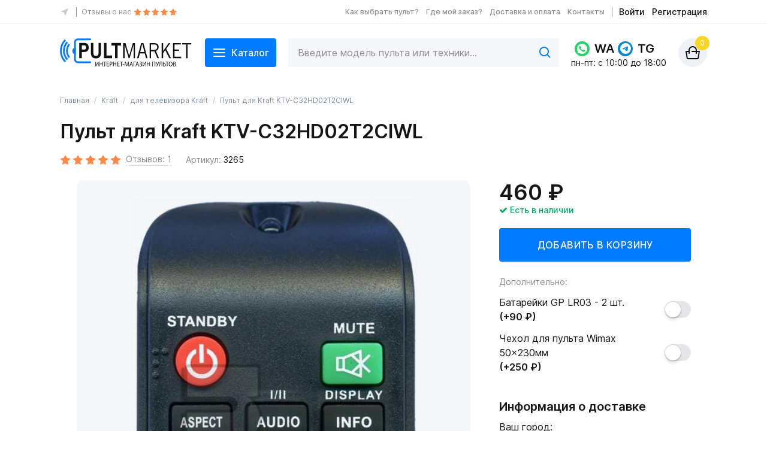

--- FILE ---
content_type: text/html; charset=UTF-8
request_url: https://pultmarket.ru/pult-kraft-ktv-s32hd02t2ciwl.html
body_size: 31450
content:
<!DOCTYPE html>
<!--[if IE 7]>                  <html class="ie7 no-js"  dir="ltr" lang="ru"     <![endif]-->
<!--[if lte IE 8]>              <html class="ie8 no-js"  dir="ltr" lang="ru"     <![endif]-->
<!--[if (gte IE 9)|!(IE)]><!--> <html class="not-ie no-js" dir="ltr" lang="ru">  <!--<![endif]-->
<head>
<meta name="mailru-verification" content="9953dcbc5e86e20e" />
<meta charset="utf-8">
<meta http-equiv="X-UA-Compatible" content="IE=edge,chrome=1">
<meta name="viewport" content="width=device-width, initial-scale=1.0">
<meta name="theme-color" content="#2196F3">


<title>KRAFT KTV-С32HD02T2CIWL: купить пульт для телевизора!</title>
<base href="https://pultmarket.ru/" />
<meta name="description" content="➤ Пульт Kraft KTV-С32HD02T2CIWL ⛟ Доставка без предоплаты! ⛟ Предпродажная проверка! ➤ Надежная упаковка ➤ Отправка каждый будний день ⛟" />
<meta name="keywords" content="Пульт для Kraft KTV-С32HD02T2CIWL" />
<!-- //metas -->
<link rel="search" type="application/opensearchdescription+xml" title="Site Search" href="https://pultmarket.ru/opensearch.xml" />
<link rel="icon" href="https://pultmarket.ru/image/data/favicon/favicon.ico" type="image/x-icon">
<link rel="apple-touch-icon" sizes="180x180" href="https://pultmarket.ru/image/data/favicon/apple-touch-icon.png">
<link rel="icon" type="image/png" sizes="32x32" href="https://pultmarket.ru/image/data/favicon/favicon-32x32.png">
<link rel="icon" type="image/png" sizes="16x16" href="https://pultmarket.ru/image/data/favicon/image/favicon-16x16.png">
<link rel="manifest" href="https://pultmarket.ru/site.webmanifest">
<link rel="mask-icon" href="https://pultmarket.ru/image/data/favicon/safari-pinned-tab.svg" color="#5bbad5">
<meta name="msapplication-TileColor" content="#da532c">
<meta name="theme-color" content="#ffffff">
<link href="https://pultmarket.ru/pult-kraft-ktv-s32hd02t2ciwl.html" rel="canonical" />


<!-- <link rel="stylesheet" type="text/css" href="catalog/view/theme/sellya/stylesheet/bootstrap.css?v20251107" />
<link rel="stylesheet" type="text/css" href="catalog/view/theme/sellya/stylesheet/stylesheet.css?v20251107" />
<link rel="stylesheet" type="text/css" href="catalog/view/theme/sellya/stylesheet/style.css?v20251107" /> -->
<link rel="stylesheet" type="text/css" href="catalog/view/theme/sellya/stylesheet/font-awesome.min.css?v20251107" />
<link rel="stylesheet" type="text/css" href="catalog/view/javascript/jquery.cluetip.css?v20251107" />

<link rel="stylesheet" type="text/css" href="catalog/view/theme/sellya/stylesheet/base--pultmarket.css?v20251107">
<link rel="stylesheet" type="text/css" href="catalog/view/theme/sellya/stylesheet/layout--pultmarket.css?v20251107">
<!-- Google fonts --> 
<!-- <link href='//fonts.googleapis.com/css?family=Open+Sans:400,500,600,700&subset=latin,cyrillic&display=swap' rel='stylesheet' type='text/css'>
 -->
<!-- <link rel="stylesheet" type="text/css" href="catalog/view/theme/sellya/stylesheet/tipTip.css?v20251107" />
 --><link rel="stylesheet" type="text/css" href="catalog/view/theme/sellya/stylesheet/qa.css" media="screen" />
<link rel="stylesheet" type="text/css" href="catalog/view/theme/default/stylesheet/cartpopup.css" media="screen" />
<link rel="stylesheet" type="text/css" href="system/cache/seocmspro.css" media="screen" />
<link rel="stylesheet" type="text/css" href="catalog/view/theme/sellya/stylesheet/search_suggestion.css" media="screen" />

<script type="text/javascript" src="catalog/view/javascript/jquery/jquery-3.6.1.min.js"></script>
<script type="text/javascript">
var jQuery_3_6_1 = $.noConflict(true);
</script>

<script type="text/javascript" src="catalog/view/javascript/jquery/jquery-1.7.1.min.js"></script>
<script type="text/javascript" src="catalog/view/javascript/jquery.cluetip.js"></script>
<script type="text/javascript" src="catalog/view/javascript/jquery/ui/jquery-ui-1.8.16.custom.min.js"></script>
<link rel="stylesheet" type="text/css" href="catalog/view/javascript/jquery/ui/themes/ui-lightness/jquery-ui-1.8.16.custom.css?v20251107" />
<script type="text/javascript" src="catalog/view/javascript/common.js?v211217c"></script>
<script type="text/javascript" src="catalog/view/theme/sellya/js/custom.js"></script>
<script type="text/javascript" src="catalog/view/theme/sellya/js/cloud-zoom.1.0.2.js?v20210307e"></script>
<script src="catalog/view/javascript/ee_tracking.min.js?eetv=2.2.1.2" type="text/javascript"></script>
<script type="text/javascript" src="catalog/view/javascript/jquery/tabs.js"></script>
<script type="text/javascript" src="catalog/view/javascript/jquery/jquery.popupoverlay.min.js"></script>
<script type="text/javascript" src="catalog/view/javascript/cartpopup.js"></script>
<script type="text/javascript" src="catalog/view/javascript/blog/blog.color.js"></script>
<script type="text/javascript" src="catalog/view/javascript/search_suggestion.js"></script>
<!--
<script> document.createElement('header'); document.createElement('section'); document.createElement('article'); document.createElement('aside'); document.createElement('nav'); document.createElement('footer'); </script>
--> 

<!-- Begin Talk-Me {literal} -->
<script type='text/javascript'>
	(function(d, w, m) {
		window.supportAPIMethod = m;
		var s = d.createElement('script');
		s.type ='text/javascript'; s.id = 'supportScript'; s.charset = 'utf-8';
		s.async = true;
		var id = 'e16f8c81f15ff506712d96edd6a27865';
		s.src = '//lcab.talk-me.ru/support/support.js?h='+id;
		var sc = d.getElementsByTagName('script')[0];
		w[m] = w[m] || function() { (w[m].q = w[m].q || []).push(arguments); };
		if (sc) sc.parentNode.insertBefore(s, sc); 
		else d.documentElement.firstChild.appendChild(s);
	})(document, window, 'TalkMe');
</script>
<!-- {/literal} End Talk-Me -->
<!--highslide-->
<link rel="stylesheet" type="text/css" href="catalog/view/styles/highslide.css?v20251107" />
<script type="text/javascript" src="catalog/view/javascript/highslide.min.js"></script>
<script type="text/javascript">
    hs.graphicsDir = 'catalog/view/styles/graphics/';
    hs.align = 'center';
    hs.transitions = ['expand', 'crossfade'];
    hs.outlineType = 'rounded-white';
    hs.fadeInOut = true;
    hs.numberPosition = 'caption';
    hs.dimmingOpacity = 0.75;
</script>
<!--/highslide-->
<script type="text/javascript" src="catalog/view/javascript/jquery/colorbox/jquery.colorbox.js"></script>
<link rel="stylesheet" type="text/css" rel="stylesheet" href="catalog/view/javascript/jquery/colorbox/colorbox.css?v20251107" />
<!--popup-->
<script type="text/javascript" src="catalog/view/theme/sellya/js/jquery.bpopup.min.js"></script>
<!--/popup-->

<!--
// !!! вставить это добро после script
 $(document).ready(function(){
  $('.product-info .button-exclusive1').replaceWith('<input type="button" value="НЕТ В НАЛИЧИИ" class="button-exclusive3" />');
  $('.product input[value="На заказ"]').replaceWith('<input type="button" value="Нет в наличии"  class="button nostock">');
 });
 //маленький хак
-->
<script>


$(document).ready(function(){

$("a[rel='slideshow']").colorbox({
title: false, //Показывать наименование Товара
slideshow:true, //Включаем СлайдШоу. Включен по умолчанию (если надо выключить - ставим true)
slideshowSpeed: 2500, //Скорость смены картинки
speed:250, // Скорость эффекта "масштабирование"
preloading: true, //Значек загрузки
current: "Изображение {current} из {total}", //Выводим номер текущей и общее число картинок на русском
previous: "Назад", //Подсказки к кнопкам (для некоторых тем)
next: "Вперёд", //Подсказки к кнопкам (для некоторых тем)
close: "Закрыть", //Подсказки к кнопкам (для некоторых тем)
slideshowStart: "Продолжить", //Русифицируем кнопку Start для СлайдШоу
slideshowStop: "Пауза", //Русифицируем кнопку Stop для СлайдШоу
opacity: 0.7, //Сила затемнения, (допустимые значения от 0.1 до 1) 0.1 - самое слабое, 1 - самое сильное
});

//Example of preserving a JavaScript event for inline calls.
$("#click").click(function(){
$('#click').css({"background-color":"#f00", "color":"#fff", "cursor":"inherit"}).text("Open this window again and this message will still be here.");
return false;
});
});
</script>

<script type="text/javascript" src="catalog/view/javascript/feedbackpro/inputmask.js"></script>
				<link rel="stylesheet" type="text/css" href="catalog/view/theme/default/stylesheet/feedbackpro/feedbackpro.css?v20251107" />
				<script type="text/javascript" src="catalog/view/javascript/feedbackpro/jquery-ui-timepicker-addon.js"></script>
				<script type="text/javascript" src="catalog/view/javascript/feedbackpro/jquery-ui-timepicker-ru.js"></script>
				<script type="text/javascript">
					function get_modal_feedbackpro(id_form, pr_id, dop_ids) {
						var pr_add ='';
						if(typeof pr_id !== 'undefined') pr_add = '&pr_id='+pr_id;
						
						var dop_add ='';
						if(typeof dop_ids !== 'undefined') dop_add = '&'+dop_ids;
						
						$('<div>').attr({'id':'feedbackpro_modal_fon'}).load('index.php?route=module/feedbackpro/getform&id='+id_form + pr_add + dop_add).prependTo('body');
				    }
				</script>

			
			
			<script type="text/javascript">
				$(document).ready(function() {
				$('a.title').cluetip({splitTitle: '|'});
				  $('ol.rounded a:eq(0)').cluetip({splitTitle: '|', dropShadow: false, cluetipClass: 'rounded', showtitle: false});
				  $('ol.rounded a:eq(1)').cluetip({cluetipClass: 'rounded', dropShadow: false, showtitle: false, positionBy: 'mouse'});
				  $('ol.rounded a:eq(2)').cluetip({cluetipClass: 'rounded', dropShadow: false, showtitle: false, positionBy: 'bottomTop', topOffset: 70});
				  $('ol.rounded a:eq(3)').cluetip({cluetipClass: 'rounded', dropShadow: false, sticky: true, ajaxCache: false, arrows: true});
				  $('ol.rounded a:eq(4)').cluetip({cluetipClass: 'rounded', dropShadow: false});  
				});
			</script>
			

                <link rel="stylesheet" type="text/css" href="catalog/view/theme/default/stylesheet/geoip.css" />
                <script type="text/javascript" src="catalog/view/javascript/jquery/jquery.geoip-module.js"></script>
				<script type="text/javascript">
					$(document).ready(function(){
						$('#geoipModule').load('index.php?route=module/geoip');
					});
				</script>
            
</head>
<body >


<!-- Seolamer edit -->


<svg xmlns="http://www.w3.org/2000/svg" xmlns:xlink="http://www.w3.org/1999/xlink" style="background: none; display: none;">
		<symbol viewBox="0 0 12 12" id="icon--12-checkbox">
			<path d="M4.49988 7.65L2.62488 5.775C2.33493 5.48505 1.86483 5.48505 1.57488 5.775C1.28493 6.06495 1.28493 6.53505 1.57488 6.825L3.96955 9.21967C4.26245 9.51256 4.73732 9.51256 5.03021 9.21967L10.7249 3.525C11.0148 3.23505 11.0148 2.76495 10.7249 2.475C10.4349 2.18505 9.96483 2.18505 9.67488 2.475L4.49988 7.65Z"/>
		</symbol>
		<symbol viewBox="0 0 12 12" id="icon--12-play">
			<path d="M8.76404 5.56551L3.92968 2.10888C3.74375 1.97243 3.51133 1.97243 3.32539 2.0634C3.13945 2.15436 3 2.35903 3 2.5637V9.43147C3 9.63614 3.11621 9.84081 3.32539 9.93178C3.41836 9.97726 3.48808 10 3.58105 10C3.69726 10 3.81347 9.95452 3.92968 9.88629L8.76404 6.45241C8.92674 6.3387 8.99647 6.17951 8.99647 5.99759C9.01971 5.8384 8.92674 5.65647 8.76404 5.56551Z"/>
		</symbol>
		<symbol viewBox="0 0 16 16" id="icon--16-arrow-down">
			<g stroke="none" stroke-width="1" fill-rule="evenodd">
				<g transform="translate(-294, -2205)">
					<g transform="translate(10, 1183)">
						<g transform="translate(0, 1001)">
							<g transform="translate(0, 17)">
								<g transform="translate(284, 4)">
									<path d="M4,11 C3.44771525,11 3,10.5522847 3,10 C3,9.44771525 3.44771525,9 4,9 L11,9 L11,2 C11,1.44771525 11.4477153,1 12,1 C12.5522847,1 13,1.44771525 13,2 L13,10 L13,10 C13,10.5128358 12.6139598,10.9355072 12.1166211,10.9932723 L12,11 L12,11 L4,11 Z" id="Combined-Shape" transform="translate(8, 6) rotate(-315) translate(-8, -6) "></path>
								</g>
							</g>
						</g>
					</g>
				</g>
			</g>
		</symbol>
		<symbol viewBox="0 0 16 16" id="icon--16-arrow-right">
		   <path d="m4.29289322.29289322c.36048396-.36048396.92771502-.3882135 1.32000622-.08318861l.09420734.08318861 7.00000002 7c.3604839.36048396.3882135.92771502.0831886 1.32000622l-.0831886.09420734-7.00000002 7.00000002c-.39052429.3905243-1.02368927.3905243-1.41421356 0-.36048396-.360484-.3882135-.927715-.08318861-1.3200062l.08318861-.0942074 6.29210678-6.2928932-6.29210678-6.29289322c-.36048396-.36048396-.3882135-.92771502-.08318861-1.32000622z"/>
		  </symbol>
		<symbol viewBox="0 0 16 16" id="icon--16-location">
			<path d="m2.54308558 7.79070559 4.52981439 1.1324536 1.1324536 4.52981441c.05357949.2143179.27075328.3446222.48507125.2910427.11945637-.0298641.2185014-.1130814.26851037-.2256016l4.76264861-10.71595931c.0897216-.20187368-.0011956-.43825838-.2030693-.52798001-.1034261-.04596717-.2214846-.04596717-.3249107 0l-10.71595936 4.76264859c-.20187367.08972163-.29279086.32610633-.20306923.52798001.05000897.11252018.149054.19573752.26851037.22560161z" fill-rule="evenodd"/>
		</symbol>
		<symbol viewBox="0 0 16 16" id="icon--16-catalog">
			<g fill-rule="evenodd"><rect height="5" rx="1" width="5" x="2" y="2"/><rect height="5" rx="1" width="5" x="9" y="2"/><rect height="5" rx="1" width="5" x="9" y="9"/><rect height="5" rx="1" width="5" x="2" y="9"/></g>
		</symbol>
		<symbol viewBox="0 0 20 20" id="icon--20-arrow-right-full">
			<g fill-rule="evenodd">
				<path d="M10.6128994,0.209704612 L10.7071068,0.292893219 L19.7071068,9.29289322 C19.7355731,9.32135953 19.7623312,9.35153408 19.787214,9.38324992 L19.7071068,9.29289322 C19.7425008,9.32828727 19.774687,9.36567442 19.8036654,9.40469339 C19.8215099,9.42886931 19.8382813,9.45372505 19.8539326,9.47933981 C19.8613931,9.49138689 19.8685012,9.50360556 19.8753288,9.5159379 C19.8862061,9.53570605 19.8966234,9.5561086 19.9063462,9.57690085 C19.914321,9.5939015 19.9218036,9.61120435 19.9287745,9.62866398 C19.9366843,9.6484208 19.9438775,9.66820232 19.9504533,9.68826359 C19.9552713,9.70314866 19.9599023,9.71853672 19.9641549,9.73400703 C19.9701664,9.75556352 19.9753602,9.77725392 19.9798348,9.7992059 C19.9832978,9.81662474 19.9863719,9.83405099 19.9889822,9.85153313 C19.9920328,9.87147534 19.9944666,9.89211395 19.9962623,9.91293499 C19.9978436,9.93173451 19.9989053,9.94973363 19.9994829,9.96774538 C19.9998183,9.97778921 20,9.98887338 20,10 L19.9994506,10.0332468 C19.9988772,10.050591 19.997855,10.0679231 19.996384,10.0852242 L20,10 C20,10.0506203 19.9962388,10.1003621 19.9889807,10.1489612 C19.9863719,10.165949 19.9832978,10.1833753 19.9797599,10.2007258 C19.9753602,10.2227461 19.9701664,10.2444365 19.964279,10.2658396 C19.9599023,10.2814633 19.9552713,10.2968513 19.9502619,10.3121425 C19.9438775,10.3317977 19.9366843,10.3515792 19.928896,10.3710585 C19.9218036,10.3887956 19.914321,10.4060985 19.9063266,10.4232215 C19.8966234,10.4438914 19.8862061,10.4642939 19.8751242,10.484277 C19.8685012,10.4963944 19.8613931,10.5086131 19.8540045,10.5207088 C19.8382813,10.546275 19.8215099,10.5711307 19.8036865,10.5951593 C19.7992821,10.6012086 19.7948255,10.6070733 19.7902954,10.6128994 C19.7849289,10.6196628 19.7826279,10.6225624 19.7803112,10.625449 L19.7071068,10.7071068 L10.7071068,19.7071068 C10.3165825,20.0976311 9.68341751,20.0976311 9.29289322,19.7071068 C8.93240926,19.3466228 8.90467972,18.7793918 9.20970461,18.3871006 L9.29289322,18.2928932 L16.585,11 L1,11 C0.44771525,11 6.76353751e-17,10.5522847 0,10 C-6.76353751e-17,9.44771525 0.44771525,9 1,9 L16.585,9 L9.29289322,1.70710678 C8.93240926,1.34662282 8.90467972,0.779391764 9.20970461,0.387100557 L9.29289322,0.292893219 C9.65337718,-0.0675907428 10.2206082,-0.0953202783 10.6128994,0.209704612 Z"/>
			  </g>
		</symbol>
		<symbol viewBox="0 0 24 24" id="icon--24-phone">
			<path fill-rule="evenodd" clip-rule="evenodd" d="M3 0C4.71429 0 8.57143 5.57143 8.57143 7.28571C8.57143 8.14286 6.42857 8.57143 6.42857 9.42857C6.42857 11.1429 12.8571 17.5714 14.5714 17.5714C15.4286 17.5714 15.8571 15.4286 16.7143 15.4286C18.4286 15.4286 24 19.2857 24 21C24 22.7143 20.5714 24 18.8571 24C10.2857 24 0 13.7143 0 5.14286C0 3.42857 1.28571 0 3 0V0Z"/>
		</symbol>
		<symbol viewBox="0 0 24 24" id="icon--24-mail">
			<path fill-rule="evenodd" clip-rule="evenodd" d="M22.56 20.56C22.11 20.84 21.58 21 21.01 21H2.99C2.42 21 1.89 20.84 1.44 20.56L8.53 13.47C9.26 14.06 10.63 15 12 15C13.37 15 14.74 14.06 15.47 13.47L22.56 20.56ZM23.56 19.56L16.5 12.5L23.87 5.13C23.96 5.4 24 5.69 24 5.99V18.01C24 18.58 23.84 19.11 23.56 19.56ZM0.44 19.56C0.16 19.11 0 18.57 0 18.01V5.99C0 5.69 0.04 5.4 0.13 5.13L7.5 12.5L0.44 19.56ZM0.88 3.88C1.42 3.34 2.17 3 2.99 3H21.01C21.83 3 22.58 3.34 23.12 3.88L15 12C15 12 13.5 13.5 12 13.5C10.5 13.5 9 12 9 12L0.88 3.88Z"/>
		</symbol>
		<symbol viewBox="0 0 24 24" id="icon--24-whatsapp">
			<path fill-rule="evenodd" clip-rule="evenodd" d="M5.4495 22.068L0.90777 23.2589L2.12003 18.8324L1.83471 18.3785C0.633495 16.4686 -0.000929706 14.2612 1.02259e-06 11.9946C0.00262641 5.38078 5.38583 0 12.0049 0C15.2101 0.00111089 18.2231 1.25042 20.4887 3.51785C22.7543 5.78527 24.0012 8.79906 24 12.0043C23.9974 18.6187 18.6142 24 12.0002 24H11.9954C9.84206 23.9992 7.73011 23.4209 5.88769 22.3279L5.4495 22.068ZM19.2738 15.4371C19.1836 15.2867 18.9432 15.1965 18.5824 15.0159C18.2217 14.8354 16.4481 13.9631 16.1173 13.8426C15.7867 13.7224 15.5461 13.6622 15.3057 14.0231C15.0652 14.3841 14.3739 15.1965 14.1634 15.4371C13.953 15.6777 13.7426 15.708 13.3819 15.5274C13.0212 15.3469 11.8588 14.9661 10.4809 13.7375C9.40845 12.7813 8.68445 11.6004 8.47402 11.2394C8.26359 10.8783 8.45159 10.6832 8.63218 10.5034C8.79448 10.3418 8.99296 10.0821 9.17332 9.87161C9.35367 9.6611 9.41379 9.51058 9.53405 9.27007C9.65429 9.02929 9.59418 8.81878 9.50397 8.63826C9.4138 8.45775 8.69234 6.68272 8.39173 5.96065C8.09888 5.25747 7.80149 5.35273 7.58007 5.34162C7.36989 5.33107 7.12913 5.32884 6.88867 5.32884C6.64819 5.32884 6.25734 5.4191 5.92668 5.78014C5.59603 6.14117 4.6641 7.01362 4.6641 8.78851C4.6641 10.5635 5.95673 12.2783 6.13712 12.519C6.31748 12.7597 8.68087 16.4021 12.2997 17.9641C13.1604 18.3357 13.8323 18.5576 14.3563 18.7237C15.2204 18.9983 16.0069 18.9595 16.6284 18.8666C17.3215 18.7632 18.7627 17.9943 19.0635 17.152C19.3639 16.3095 19.3639 15.5875 19.2738 15.4371Z"/>
		</symbol>
		<symbol viewBox="0 0 12 12" id="icon--12-arrow-right-full">
		   <path d="M6.613.21l.094.083 5 5c.029.028.055.059.08.09l-.08-.09a1.008 1.008 0 01.292.675L12 6v.033l-.004.052L12 6a1.008 1.008 0 01-.22.625l-.073.082-5 5a1 1 0 01-1.497-1.32l.083-.094L8.585 7H1a1 1 0 110-2h7.585L5.293 1.707A1 1 0 015.21.387l.083-.094A1 1 0 016.613.21z" fill-rule="evenodd"/>
		</symbol>
		<symbol viewBox="0 0 12 12" id="icon--12-check">
			<path fill-rule="evenodd" clip-rule="evenodd" d="M11.7071 1.29289C12.0976 1.68342 12.0976 2.31658 11.7071 2.70711L4.70711 9.70711C4.31658 10.0976 3.68342 10.0976 3.29289 9.70711L0.292893 6.70711C-0.0976311 6.31658 -0.0976311 5.68342 0.292893 5.29289C0.683417 4.90237 1.31658 4.90237 1.70711 5.29289L4 7.58579L10.2929 1.29289C10.6834 0.902369 11.3166 0.902369 11.7071 1.29289Z"/>
		</symbol>
		<symbol viewBox="0 0 20 20" id="icon--20-arrow-right">
			<path fill-rule="evenodd" clip-rule="evenodd" d="M5.29289 1.29289C5.68342 0.902369 6.31658 0.902369 6.70711 1.29289L14.7071 9.29289C15.0976 9.68342 15.0976 10.3166 14.7071 10.7071L6.70711 18.7071C6.31658 19.0976 5.68342 19.0976 5.29289 18.7071C4.90237 18.3166 4.90237 17.6834 5.29289 17.2929L12.5858 10L5.29289 2.70711C4.90237 2.31658 4.90237 1.68342 5.29289 1.29289Z"/>
		</symbol>
		<symbol viewBox="0 0 24 24" id="icon--24-arrow-right">
			<path d="m15.7781746 11.363961c.3905243.3905243.3905243 1.0236893 0 1.4142136l-7.07106782 7.0710678c-.39052429.3905243-1.02368927.3905243-1.41421356 0s-.39052429-1.0236893 0-1.4142136l6.36396098-6.363961-6.36396098-6.36396102c-.39052429-.39052429-.39052429-1.02368927 0-1.41421356s1.02368927-.39052429 1.41421356 0z" fill-rule="evenodd"/>
		</symbol>
		<symbol viewBox="0 0 20 20" id="icon--20-play">
			<path fill-rule="evenodd" clip-rule="evenodd" d="M10 20C15.5228 20 20 15.5228 20 10C20 4.47715 15.5228 0 10 0C4.47715 0 0 4.47715 0 10C0 15.5228 4.47715 20 10 20ZM8.36779 5.72904C7.99686 5.45731 7.5 5.7495 7.5 6.23936V13.7606C7.5 14.2505 7.99686 14.5427 8.36779 14.271L13.5014 10.5103C13.8329 10.2676 13.8329 9.73245 13.5014 9.48968L8.36779 5.72904Z"/>
		</symbol>
		<symbol viewBox="0 0 24 24" id="icon--24-play">
			<g stroke="none" stroke-width="1" fill-rule="evenodd">
				<g transform="translate(-174, -699)">
					<g transform="translate(0, 211)">
						<g transform="translate(150, 208)">
							<g transform="translate(24, 280)">
								<g transform="translate(5, 4)">
									<path d="M2,12.655 L10.75,7.955 L2,3.321 L2,12.654 L2,12.655 Z M0,0 L15,7.941 L0,16 L0,0 Z"></path>
								</g>
							</g>
						</g>
					</g>
				</g>
			</g>
		</symbol>
		<symbol viewBox="0 0 24 24" id="icon--24-check-filled">
			<g fill-rule="evenodd">
				<circle cx="12" cy="12" r="12"/>
				<path fill="#FFF" d="M5.29289322,12.2426407 C4.90236893,11.8521164 4.90236893,11.2189514 5.29289322,10.8284271 C5.68341751,10.4379028 6.31658249,10.4379028 6.70710678,10.8284271 L10.2426407,14.363961 L17.3137085,7.29289322 C17.7042328,6.90236893 18.3373978,6.90236893 18.7279221,7.29289322 C19.1184464,7.68341751 19.1184464,8.31658249 18.7279221,8.70710678 L10.9497475,16.4852814 C10.5871178,16.8479111 10.0152724,16.8738132 9.62275472,16.5629877 L9.53553391,16.4852814 L5.29289322,12.2426407 Z"/>
			  </g>
		</symbol>
		<symbol viewBox="0 0 24 24" id="icon--24-postpoint">
			<g stroke="none" stroke-width="1" fill-rule="evenodd">
				<g transform="translate(-803, -809)" fill-rule="nonzero">
					<g transform="translate(0, 211)">
						<g transform="translate(803, 560)">
							<g transform="translate(0, 36)">
								<g transform="translate(0, 2)">
									<path d="M11,19.8 L11,13.09 L4,9.17501 L4,15.911 L11,19.799 L11,19.8 Z M13,19.8 L20,15.912 L20,9.19901 L13,13.086 L13,19.8 Z M16.5,6.14401 L9.566,9.99601 L11.997,11.356 L18.94,7.50001 L16.5,6.14401 Z M14.44,5.00001 L12,3.64401 L5.08,7.48901 L7.513,8.84901 L14.441,5.00001 L14.44,5.00001 Z M11.514,1.62601 C11.6626,1.54335 11.8299,1.49997 12,1.49997 C12.1701,1.49997 12.3374,1.54335 12.486,1.62601 L20.97,6.34001 C21.282,6.51303 21.542,6.76635 21.7231,7.07371 C21.9042,7.38106 22,7.73127 22,8.08801 L22,15.912 C22,16.2687 21.9045,16.6188 21.7235,16.9261 C21.5426,17.2335 21.2828,17.4869 20.971,17.66 L12.486,22.374 C12.3374,22.4567 12.1701,22.5001 12,22.5001 C11.8299,22.5001 11.6626,22.4567 11.514,22.374 L3.03,17.66 C2.71802,17.487 2.458,17.2337 2.27689,16.9263 C2.09578,16.619 2,16.2688 2,15.912 L2,8.08801 C2,7.73137 2.09553,7.38123 2.27646,7.07388 C2.45739,6.76654 2.71721,6.51316 3.029,6.34001 L11.514,1.62601 L11.514,1.62601 Z"></path>
								</g>
							</g>
						</g>
					</g>
				</g>
			</g>
		</symbol>
		<symbol viewBox="0 0 24 24" id="icon--24-courier">
			<g stroke="none" stroke-width="1" fill-rule="evenodd">
				<g transform="translate(-803, -869)" fill-rule="nonzero">
					<g transform="translate(0, 211)">
						<g transform="translate(803, 560)">
							<g transform="translate(0, 96)">
								<g transform="translate(0, 2)">
									<path d="M14.003,8.084 C14.0008,8.05605 13.9998,8.02803 14,8 L14,7 C14,6.73478 13.8946,6.48043 13.7071,6.29289 C13.5196,6.10536 13.2652,6 13,6 L4,6 C3.73478,6 3.48043,6.10536 3.29289,6.29289 C3.10536,6.48043 3,6.73478 3,7 L3,15 C3,15.2652 3.10536,15.5196 3.29289,15.7071 C3.48043,15.8946 3.73478,16 4,16 L4.337,16 C4.62069,15.4012 5.06853,14.8952 5.62846,14.5409 C6.18838,14.1866 6.83739,13.9985 7.5,13.9985 C8.16261,13.9985 8.81162,14.1866 9.37154,14.5409 C9.93147,14.8952 10.3793,15.4012 10.663,16 L14.337,16 C14.6133,15.4165 15.0455,14.9208 15.586,14.5677 C16.1264,14.2146 16.754,14.0179 17.3993,13.9992 C18.0447,13.9806 18.6825,14.1408 19.2425,14.4621 C19.8024,14.7835 20.2625,15.2534 20.572,15.82 C20.7042,15.7279 20.8121,15.6053 20.8866,15.4625 C20.9611,15.3197 21,15.1611 21,15 L21,13.333 C21,12.6839 20.7895,12.0523 20.4,11.533 L19.401,10.201 C19.1217,9.82823 18.7594,9.52563 18.3428,9.31717 C17.9262,9.10871 17.4668,9.00012 17.001,9 L16.003,9 L16.003,10.959 C16.003,11.2242 15.8976,11.4786 15.7101,11.6661 C15.5226,11.8536 15.2682,11.959 15.003,11.959 C14.7378,11.959 14.4834,11.8536 14.2959,11.6661 C14.1084,11.4786 14.003,11.2242 14.003,10.959 L14.003,8.084 Z M14.035,18 L10.965,18 C10.8461,18.8343 10.4302,19.5977 9.79368,20.1499 C9.15714,20.7022 8.34272,21.0063 7.5,21.0063 C6.65728,21.0063 5.84286,20.7022 5.20632,20.1499 C4.56979,19.5977 4.15388,18.8343 4.035,18 L4,18 C3.20435,18 2.44129,17.6839 1.87868,17.1213 C1.31607,16.5587 1,15.7956 1,15 L1,7 C1,6.20435 1.31607,5.44129 1.87868,4.87868 C2.44129,4.31607 3.20435,4 4,4 L13,4 C13.7956,4 14.5587,4.31607 15.1213,4.87868 C15.6839,5.44129 16,6.20435 16,7 L17.001,7 C17.7773,7.00012 18.5429,7.181 19.2372,7.52831 C19.9315,7.87563 20.5354,8.37984 21.001,9.001 L22.001,10.334 C22.6495,11.1993 23,12.2516 23,13.333 L23,15 C23,15.6234 22.806,16.2314 22.4447,16.7394 C22.0834,17.2475 21.5729,17.6304 20.984,17.835 C20.903,18.6878 20.512,19.4813 19.8852,20.0651 C19.2584,20.649 18.4392,20.9827 17.5828,21.0031 C16.7264,21.0234 15.8922,20.7289 15.2384,20.1755 C14.5846,19.622 14.1564,18.848 14.035,18 L14.035,18 Z M7.5,19 C7.89782,19 8.27936,18.842 8.56066,18.5607 C8.84196,18.2794 9,17.8978 9,17.5 C9,17.1022 8.84196,16.7206 8.56066,16.4393 C8.27936,16.158 7.89782,16 7.5,16 C7.10218,16 6.72064,16.158 6.43934,16.4393 C6.15804,16.7206 6,17.1022 6,17.5 C6,17.8978 6.15804,18.2794 6.43934,18.5607 C6.72064,18.842 7.10218,19 7.5,19 L7.5,19 Z M17.5,19 C17.8978,19 18.2794,18.842 18.5607,18.5607 C18.842,18.2794 19,17.8978 19,17.5 C19,17.1022 18.842,16.7206 18.5607,16.4393 C18.2794,16.158 17.8978,16 17.5,16 C17.1022,16 16.7206,16.158 16.4393,16.4393 C16.158,16.7206 16,17.1022 16,17.5 C16,17.8978 16.158,18.2794 16.4393,18.5607 C16.7206,18.842 17.1022,19 17.5,19 Z"></path>
								</g>
							</g>
						</g>
					</g>
				</g>
			</g>
		</symbol>
		<symbol viewBox="0 0 24 24" id="icon--24-post">
			<g stroke="none" stroke-width="1" fill-rule="evenodd">
				<g transform="translate(-803, -929)" fill-rule="nonzero">
					<g transform="translate(0, 211)">
						<g transform="translate(803, 560)">
							<g transform="translate(0, 156)">
								<g transform="translate(0, 2)">
									<path d="M19,7.129 C19,6.99246 18.972,6.85737 18.9178,6.73206 C18.8636,6.60674 18.7843,6.49386 18.6848,6.40035 C18.5853,6.30685 18.4677,6.23472 18.3393,6.18839 C18.2108,6.14207 18.0743,6.12254 17.938,6.131 L5.938,6.881 C5.68402,6.89678 5.44561,7.00879 5.27133,7.19421 C5.09705,7.37964 5,7.62453 5,7.879 L5,14.219 L8.08,14.989 L19,14.08 L19,7.13 L19,7.129 Z M5.813,4.885 L17.813,4.135 C18.2219,4.10946 18.6317,4.16795 19.0171,4.30686 C19.4026,4.44577 19.7555,4.66215 20.0541,4.94267 C20.3527,5.22319 20.5907,5.56191 20.7534,5.93792 C20.916,6.31394 21,6.7193 21,7.129 L21,15 C21,15.2509 20.9059,15.4927 20.736,15.6774 C20.5662,15.8621 20.3331,15.9762 20.083,15.997 L8.081,16.997 C7.97159,17.006 7.86145,16.9968 7.755,16.97 L3.757,15.97 C3.54075,15.9158 3.34881,15.791 3.21166,15.6152 C3.0745,15.4395 3,15.2229 3,15 L3,7.879 C3,7.11575 3.291,6.38121 3.81362,5.82496 C4.33624,5.26871 5.05123,4.93258 5.813,4.885 L5.813,4.885 Z M8.293,1.293 C8.38574,1.2 8.49594,1.12624 8.61727,1.07596 C8.7386,1.02568 8.86866,0.999865 9,0.999999473 L11,0.999999473 C11.2652,0.999999473 11.5196,1.10536 11.7071,1.29289 C11.8946,1.48043 12,1.73478 12,1.99999947 C12,2.26522 11.8946,2.51957 11.7071,2.70711 C11.5196,2.89464 11.2652,2.99999947 11,2.99999947 L10,2.99999947 L10,4.99999947 C10,5.26522 9.89464,5.51957 9.70711,5.70711 C9.51957,5.89464 9.26522,5.99999947 9,5.99999947 C8.73478,5.99999947 8.48043,5.89464 8.29289,5.70711 C8.10536,5.51957 8,5.26522 8,4.99999947 L8,1.99999947 C8,1.724 8.112,1.474 8.293,1.293 L8.293,1.293 Z M6,5 C6.79565,5 7.55871,5.31607 8.12132,5.87868 C8.68393,6.44129 9,7.20435 9,8 L9,16 C9,16.152 8.96534,16.302 8.89866,16.4386 C8.83199,16.5752 8.73505,16.6948 8.61521,16.7883 C8.49538,16.8819 8.3558,16.9468 8.20709,16.9783 C8.05838,17.0098 7.90445,17.0069 7.757,16.97 L3.757,15.97 C3.54075,15.9158 3.34881,15.791 3.21166,15.6152 C3.0745,15.4395 3,15.2229 3,15 L3,8 C3,7.20435 3.31607,6.44129 3.87868,5.87868 C4.44129,5.31607 5.20435,5 6,5 L6,5 Z M7,8 C7,7.73478 6.89464,7.48043 6.70711,7.29289 C6.51957,7.10536 6.26522,7 6,7 C5.73478,7 5.48043,7.10536 5.29289,7.29289 C5.10536,7.48043 5,7.73478 5,8 L5,14.22 L7,14.72 L7,8 Z M12,16 C12,15.7348 12.1054,15.4804 12.2929,15.2929 C12.4804,15.1054 12.7348,15 13,15 C13.2652,15 13.5196,15.1054 13.7071,15.2929 C13.8946,15.4804 14,15.7348 14,16 L14,21 C14,21.2652 13.8946,21.5196 13.7071,21.7071 C13.5196,21.8946 13.2652,22 13,22 C12.7348,22 12.4804,21.8946 12.2929,21.7071 C12.1054,21.5196 12,21.2652 12,21 L12,16 Z"></path>
								</g>
							</g>
						</g>
					</g>
				</g>
			</g>
		</symbol>
		<symbol viewBox="0 0 24 24" id="icon--24-menu">
			<path d="m21 17c.5522847 0 1 .4477153 1 1s-.4477153 1-1 1h-18c-.55228475 0-1-.4477153-1-1s.44771525-1 1-1zm0-6c.5522847 0 1 .4477153 1 1s-.4477153 1-1 1h-18c-.55228475 0-1-.4477153-1-1s.44771525-1 1-1zm0-6c.5522847 0 1 .44771525 1 1s-.4477153 1-1 1h-18c-.55228475 0-1-.44771525-1-1s.44771525-1 1-1z" fill-rule="evenodd"/>
		</symbol>
		<symbol viewBox="0 0 24 24" id="icon--24-plus">
			<g fill-rule="evenodd">
				<path d="M12,4 C12.5522847,4 13,4.44771525 13,5 L13,11 L19,11 C19.5522847,11 20,11.4477153 20,12 C20,12.5522847 19.5522847,13 19,13 L13,13 L13,19 C13,19.5522847 12.5522847,20 12,20 C11.4477153,20 11,19.5522847 11,19 L11,13 L5,13 C4.44771525,13 4,12.5522847 4,12 C4,11.4477153 4.44771525,11 5,11 L11,11 L11,5 C11,4.44771525 11.4477153,4 12,4 Z"/>
			  </g>
		</symbol>
		<symbol viewBox="0 0 24 24" id="icon--24-close">
			<path d="m20.4852814 3.51471863c.3905243.39052429.3905243 1.02368927 0 1.41421356l-7.0710678 7.07106781 7.0710678 7.0710678c.3905243.3905243.3905243 1.0236893 0 1.4142136s-1.0236893.3905243-1.4142136 0l-7.0710678-7.0710678-7.07106781 7.0710678c-.39052429.3905243-1.02368927.3905243-1.41421356 0-.3905243-.3905243-.3905243-1.0236893 0-1.4142136l7.07106777-7.0710678-7.07106777-7.07106781c-.3905243-.39052429-.3905243-1.02368927 0-1.41421356.39052429-.3905243 1.02368927-.3905243 1.41421356 0l7.07106781 7.07106777 7.0710678-7.07106777c.3905243-.3905243 1.0236893-.3905243 1.4142136 0z" fill-rule="evenodd"/>
		</symbol>
		<symbol viewBox="0 0 24 24" id="icon--24-search">
			<path d="m11 2c4.418278 0 8 3.581722 8 8 0 1.8482015-.6267357 3.550021-1.6792713 4.9045228l3.8863781 3.8883704c.3905243.3905243.3905243 1.0236893 0 1.4142136-.360484.3604839-.927715.3882135-1.3200062.0831886l-.0942074-.0831886-3.8883704-3.8863781c-1.3545018 1.0525356-3.0563213 1.6792713-4.9045228 1.6792713-4.418278 0-8-3.581722-8-8s3.581722-8 8-8zm0 2c-3.3137085 0-6 2.6862915-6 6s2.6862915 6 6 6 6-2.6862915 6-6-2.6862915-6-6-6z"/>
		</symbol>
		<symbol viewBox="0 0 24 24" id="icon--24-cart">
			<path d="m12 1c3.8659932 0 7 3.13400675 7 7v1h5l-1.6320377 11.4242641c-.2111352 1.4779462-1.4768974 2.5757359-2.9698485 2.5757359h-14.79622759c-1.49295113 0-2.75871331-1.0977897-2.96984849-2.5757359l-1.63203772-11.4242641h5v-1c0-3.86599325 3.13400675-7 7-7zm-1.1166211 9.9932723c-.4973387-.0577651-.8833789-.4804365-.8833789-.9932723 0-.55228475.4477153-1 1-1h6v-1c0-2.76142375-2.2385763-5-5-5-2.76142375 0-5 2.23857625-5 5v5c0 .5522847-.44771525 1-1 1s-1-.4477153-1-1v-2h-2.695l1.30693671 9.1414214c.06496467.4547526.42946837.8015319.87657695.8521917l.11337255.0063869h14.79622759c.4593696 0 .8542121-.3117983.9675935-.7472488l.022356-.1113298 1.3059367-9.1414214h-2.694v2c0 .5522847-.4477153 1-1 1s-1-.4477153-1-1v-2h-6z"/>
		</symbol>
		<symbol viewBox="0 0 24 24" id="icon--24-menutablet">
			<path d="m23 18c.5522847 0 1 .4477153 1 1s-.4477153 1-1 1h-22c-.55228475 0-1-.4477153-1-1s.44771525-1 1-1zm0-7c.5522847 0 1 .4477153 1 1s-.4477153 1-1 1h-22c-.55228475 0-1-.4477153-1-1s.44771525-1 1-1zm0-7c.5522847 0 1 .44771525 1 1s-.4477153 1-1 1h-22c-.55228475 0-1-.44771525-1-1s.44771525-1 1-1z" fill-rule="evenodd"/>
		</symbol>
		<symbol viewBox="0 0 32 32" id="icon--32-trash">
			<g fill-rule="evenodd">
				<path d="M24,9 C24.5522847,9 25,9.44771525 25,10 C25,10.5522847 24.5522847,11 24,11 L22.935,11 L22.1222493,23.199557 C22.0210808,24.7170841 20.8035899,25.9088107 19.3032212,25.9950051 L19.1288938,26 L12.8711062,26 C11.2917146,26 9.98281028,24.7754505 9.87775071,23.199557 L9.87775071,23.199557 L9.064,11 L8,11 C7.44771525,11 7,10.5522847 7,10 C7,9.44771525 7.44771525,9 8,9 L12,9 C12,7.34314575 13.3431458,6 15,6 L17,6 C18.6568542,6 20,7.34314575 20,9 L24,9 Z M20.931,11 L11.068,11 L11.873321,23.066519 C11.9058395,23.5542956 12.2843609,23.9410906 12.7597859,23.9938584 L12.7597859,23.9938584 L12.8711062,24 L19.1288938,24 C19.6553577,24 20.0916591,23.5918168 20.126679,23.066519 L20.126679,23.066519 L20.931,11 Z M17,8 L15,8 C14.4871642,8 14.0644928,8.38604019 14.0067277,8.88337887 L14,9 L18,9 C18,8.48716416 17.6139598,8.06449284 17.1166211,8.00672773 L17,8 Z"/>
			</g>
		</symbol>
		<symbol viewBox="0 0 32 32" id="icon--32-play-border">
			<path fill-rule="nonzero" d="M7.15633851,3.28479767 C7.43166751,2.85213783 7.98427662,2.70280183 8.43487479,2.92107658 L8.53687549,2.97801168 L27.6742462,15.1563385 C27.797727,15.2349172 27.9024535,15.3396437 27.9810322,15.4631245 C28.2563612,15.8957844 28.1575959,16.4596314 27.769023,16.7753745 L27.6742462,16.8436615 L8.53687549,29.0219883 C8.37642456,29.1240935 8.19018402,29.1783268 8,29.1783268 C7.48716416,29.1783268 7.06449284,28.7922866 7.00672773,28.294948 L7,28.1783268 L7,3.82167316 C7,3.63148914 7.05423337,3.44524861 7.15633851,3.28479767 Z M9,5.643 L9,26.356 L25.274,16 L9,5.643 Z"/>
		</symbol>
		<symbol viewBox="0 0 12 12" id="icon--12-check">
			<path fill-rule="evenodd" clip-rule="evenodd" d="M11.7071 1.29289C12.0976 1.68342 12.0976 2.31658 11.7071 2.70711L4.70711 9.70711C4.31658 10.0976 3.68342 10.0976 3.29289 9.70711L0.292893 6.70711C-0.0976311 6.31658 -0.0976311 5.68342 0.292893 5.29289C0.683417 4.90237 1.31658 4.90237 1.70711 5.29289L4 7.58579L10.2929 1.29289C10.6834 0.902369 11.3166 0.902369 11.7071 1.29289Z"/>
		</symbol>
	</svg>
	<div class="header">
		<div class="header-market">
			<div class="header-market__wrapper">
				<a href="https://pultmarket.ru/reviews.html" rel="nofollow" target="_blank" class="header-market__grid grid grid--items-middle grid--items-center">
					<span class="grid__col">
						<span class="header-market__label">Отзывы о нас</span>
					</span>
					<span class="grid__col">
						<img src="image/header-rating__stars.svg" alt="Рейтинг Пультмаркет на маркетплейсах" class="header-market__image">
					</span>
				</a>
			</div>
		</div>
		<div class="header-topper">
			<div class="header-topper__wrapper">
				<div class="grid grid--padding grid--items-justify grid--items-middle">
					<div class="grid__col">
						<div class="grid">
							<div class="grid__col">
								<div class="header-location">
									<div class="header-location__icon">
										<svg class="header-location__icon-svg icon">
											<use xlink:href="#icon--16-location"></use>
										</svg>
									</div>
									<div class="header-location__label" id="geoipModule"></div>
								</div>
							</div>
							<div class="grid__col">
								<a href="https://pultmarket.ru/reviews.html" rel="nofollow" class="header-rating">
									<span class="header-rating__label">Отзывы о нас</span>
									<span class="header-rating__stars">
										<img src="catalog/view/theme/sellya/image/header-rating__stars.svg" alt="Рейтинг Пультмаркет на маркетплейсах" class="header-rating__stars-image" height="12" width="73">
									</span>
								</a>
							</div>
						</div>
					</div>
					<div class="grid__col">
						<div class="grid grid--items-middle">
							<div class="grid__col">
								<div class="header-menu">
									<a href="how-to-find-your-remote.html" class="header-menu__link">Как выбрать пульт?</a>
									<a href="index.php?route=information/order_track" class="header-menu__link">Где мой заказ?</a>
									<a href="dostavka.html" class="header-menu__link">Доставка и оплата</a>
									<a href="contact.html" class="header-menu__link">Контакты</a>
								</div>
							</div>
							<div class="grid__col">
								<div class="header-login">
																			<a href="https://pultmarket.ru/login.html" class="header-login__link">Войти</a> <a href="https://pultmarket.ru/register.html" class="header-login__link">Регистрация</a>																	</div>
							</div>
						</div>
					</div>
				</div>
			</div>
		</div>
		<div class="header-body">
			<div class="header-body__wrapper">
				<div class="grid grid--padding grid--items-justify-mt">
					<div class="header-body__col header-body__col--menubutton grid__col">
						<div id="menu_button_mobile" class="header-menubtn">
							<svg class="header-menubtn__icon icon">
								<use xlink:href="#icon--24-menutablet"></use>
							</svg>
						</div>
					</div>
					<div class="header-body__col header-body__col--logo grid__col">
						<a href="/" class="header-logo">
							<img src="catalog/view/theme/sellya/image/header-logo__image.svg" title="ПУЛЬТМАРКЕТ.RU" alt="ПУЛЬТМАРКЕТ.RU" class="header-logo__image" height="48" width="222">
						</a>
					</div>
					<div class="header-body__col header-body__col--catalog grid__col">
						<div id="menu_button" class="header-catalogbtn">
							<div class="grid grid--items-middle">
								<div class="grid__col">
									<div class="header-catalogbtn__icon header-catalogbtn__icon--default">
										<svg class="icon">
											<use xlink:href="#icon--24-menu"></use>
										</svg>
									</div>
									<div class="header-catalogbtn__icon header-catalogbtn__icon--is-open">
										<svg class="icon">
											<use xlink:href="#icon--24-close"></use>
										</svg>
									</div>
								</div>
								<div class="grid__col">
									<div class="header-catalogbtn__label">Каталог</div>
								</div>
							</div>
						</div>
					</div>
					<div id="search" class="header-body__col header-body__col--search grid__col grid__col--autofill grid__col--12-mt">
						<form action="search.html" method="get" id="mainsearch">
							<label class="header-search">
								<input type="text" name="search" placeholder="Введите модель пульта или техники..." value="" class="header-search__input" >
								<input type="hidden" name="description" value="1" />
								<span class="header-search__button">
									<svg class="header-search__button-svg icon">
										<use xlink:href="#icon--24-search"></use>
									</svg>
								</span>
							</label>
						</form>
					</div>
					<div class="header-body__col header-body__col--cart grid__col">
						<div class="grid grid--items-middle grid--items-justify grid--fluid-padding">
							<div class="grid__col display--none-mt">
								<div class="header-phone">
								<div class="header-phone__messengers">
									<a href="http://wa.me/79275105582" class="header-phone__number" title="Написать в WhatsApp">
										<span class="header-whatsapp-icon">
											<svg class="icon">
												<use xlink:href="#icon--24-whatsapp"></use>
											</svg>
										</span>WA
									</a>
									<a href="https://t.me/pultmarket_ru" class="header-phone__number" title="Написать в Telegram">
								<span class="header-telegram-icon">
									<svg viewBox="0 0 24 24" width="15" height="15" fill="white">
										<path d="M11.944 0A12 12 0 0 0 0 12a12 12 0 0 0 12 12 12 12 0 0 0 12-12A12 12 0 0 0 12 0a12 12 0 0 0-.056 0zm4.962 7.224c.1-.002.321.023.465.14a.506.506 0 0 1 .171.325c.016.093.036.306.02.472-.18 1.898-.962 6.502-1.36 8.627-.168.9-.499 1.201-.82 1.23-.696.065-1.225-.46-1.9-.902-1.056-.693-1.653-1.124-2.678-1.8-1.185-.78-.417-1.21.258-1.91.177-.184 3.247-2.977 3.307-3.23.007-.032.014-.15-.056-.212s-.174-.041-.249-.024c-.106.024-1.793 1.14-5.061 3.345-.48.33-.913.49-1.302.48-.428-.008-1.252-.241-1.865-.44-.752-.245-1.349-.374-1.297-.789.027-.216.325-.437.893-.663 3.498-1.524 5.83-2.529 6.998-3.014 3.332-1.386 4.025-1.627 4.476-1.635z"/>
									</svg>
								</span>TG
							</a>
								</div>
								<div class="header-phone__worktime">пн-пт: c 10:00 до 18:00</div>
							</div>
							</div>
							<div class="grid__col">
								<div id="cart" class="header-cart">
	<span class="header-cart__button" onclick="location.href='https://pultmarket.ru/checkout.html';">
		<svg class="header-cart__button-svg icon">
			<use xlink:href="#icon--24-cart"></use>
		</svg>
	</span>
	<span class="header-cart__label" id="cart-total" onclick="location.href='https://pultmarket.ru/checkout.html';">0</span>
	<span class="header-cartbox">
	    <span class="header-cartbox__row">Ваша корзина пуста :(</span>
    	</span>
</div>
							</div>
						</div>
					</div>
				</div>
			</div>
		</div>
		<div id="livesearch_results" class="header-searchbox"></div>
			<div id="menu_wrapper" class="header-catalog">
			<div class="header-catalog__wrapper">
				<div class="header-catalog__body">
										<div class="header-catalog__item">
						<div class="catalog-item">
							<div class="catalog-item__title">A</div>
														<div class="catalog-item__link">
								<a href="https://pultmarket.ru/ac-electric/" class="catalog-item__link-body ">AC Electric</a>
							</div>
														<div class="catalog-item__link">
								<a href="https://pultmarket.ru/aceline/" class="catalog-item__link-body ">Aceline</a>
							</div>
														<div class="catalog-item__link">
								<a href="https://pultmarket.ru/acer/" class="catalog-item__link-body ">ACER</a>
							</div>
														<div class="catalog-item__link">
								<a href="https://pultmarket.ru/aeronik/" class="catalog-item__link-body ">AERONIK</a>
							</div>
														<div class="catalog-item__link">
								<a href="https://pultmarket.ru/aiwa/" class="catalog-item__link-body ">AIWA</a>
							</div>
														<div class="catalog-item__link">
								<a href="https://pultmarket.ru/akado/" class="catalog-item__link-body ">AKADO</a>
							</div>
														<div class="catalog-item__link">
								<a href="https://pultmarket.ru/akai/" class="catalog-item__link-body bold">AKAI</a>
							</div>
														<div class="catalog-item__link">
								<a href="https://pultmarket.ru/akira/" class="catalog-item__link-body ">AKIRA</a>
							</div>
														<div class="catalog-item__link">
								<a href="https://pultmarket.ru/akvilon/" class="catalog-item__link-body ">Akvilon</a>
							</div>
														<div class="catalog-item__link">
								<a href="https://pultmarket.ru/alpicair/" class="catalog-item__link-body ">AlpicAir</a>
							</div>
														<div class="catalog-item__link">
								<a href="https://pultmarket.ru/amcv/" class="catalog-item__link-body ">AMCV</a>
							</div>
														<div class="catalog-item__link">
								<a href="https://pultmarket.ru/amiko/" class="catalog-item__link-body ">Amiko</a>
							</div>
														<div class="catalog-item__link">
								<a href="https://pultmarket.ru/aoc/" class="catalog-item__link-body ">AOC</a>
							</div>
														<div class="catalog-item__link">
								<a href="https://pultmarket.ru/artel/" class="catalog-item__link-body ">Artel</a>
							</div>
														<div class="catalog-item__link">
								<a href="https://pultmarket.ru/asano/" class="catalog-item__link-body ">ASANO</a>
							</div>
														<div class="catalog-item__link">
								<a href="https://pultmarket.ru/aurahd/" class="catalog-item__link-body ">AuraHD</a>
							</div>
														<div class="catalog-item__link">
								<a href="https://pultmarket.ru/aux/" class="catalog-item__link-body ">AUX</a>
							</div>
													</div>
					</div>
										<div class="header-catalog__item">
						<div class="catalog-item">
							<div class="catalog-item__title">B</div>
														<div class="catalog-item__link">
								<a href="https://pultmarket.ru/ballu/" class="catalog-item__link-body ">Ballu</a>
							</div>
														<div class="catalog-item__link">
								<a href="https://pultmarket.ru/bbk/" class="catalog-item__link-body bold">BBK</a>
							</div>
														<div class="catalog-item__link">
								<a href="https://pultmarket.ru/beko/" class="catalog-item__link-body ">BEKO</a>
							</div>
														<div class="catalog-item__link">
								<a href="https://pultmarket.ru/bigsat/" class="catalog-item__link-body ">BigSAT</a>
							</div>
														<div class="catalog-item__link">
								<a href="https://pultmarket.ru/blackton/" class="catalog-item__link-body ">Blackton</a>
							</div>
														<div class="catalog-item__link">
								<a href="https://pultmarket.ru/blaupunkt/" class="catalog-item__link-body ">Blaupunkt</a>
							</div>
														<div class="catalog-item__link">
								<a href="https://pultmarket.ru/bomann/" class="catalog-item__link-body ">Bomann</a>
							</div>
														<div class="catalog-item__link">
								<a href="https://pultmarket.ru/bosch/" class="catalog-item__link-body ">Bosch</a>
							</div>
														<div class="catalog-item__link">
								<a href="https://pultmarket.ru/bq/" class="catalog-item__link-body ">BQ</a>
							</div>
														<div class="catalog-item__link">
								<a href="https://pultmarket.ru/bravis/" class="catalog-item__link-body ">BRAVIS</a>
							</div>
													</div>
					</div>
										<div class="header-catalog__item">
						<div class="catalog-item">
							<div class="catalog-item__title">C</div>
														<div class="catalog-item__link">
								<a href="https://pultmarket.ru/cadena/" class="catalog-item__link-body ">CADENA</a>
							</div>
														<div class="catalog-item__link">
								<a href="https://pultmarket.ru/cameron/" class="catalog-item__link-body ">CAMERON</a>
							</div>
														<div class="catalog-item__link">
								<a href="https://pultmarket.ru/candy/" class="catalog-item__link-body ">Candy</a>
							</div>
														<div class="catalog-item__link">
								<a href="https://pultmarket.ru/canon/" class="catalog-item__link-body ">Canon</a>
							</div>
														<div class="catalog-item__link">
								<a href="https://pultmarket.ru/carrier/" class="catalog-item__link-body ">Carrier</a>
							</div>
														<div class="catalog-item__link">
								<a href="https://pultmarket.ru/casio/" class="catalog-item__link-body ">CASIO</a>
							</div>
														<div class="catalog-item__link">
								<a href="https://pultmarket.ru/celcia/" class="catalog-item__link-body ">Celcia</a>
							</div>
														<div class="catalog-item__link">
								<a href="https://pultmarket.ru/centek/" class="catalog-item__link-body ">Centek</a>
							</div>
														<div class="catalog-item__link">
								<a href="https://pultmarket.ru/changhong/" class="catalog-item__link-body ">CHANGHONG</a>
							</div>
														<div class="catalog-item__link">
								<a href="https://pultmarket.ru/chigo/" class="catalog-item__link-body ">Chigo</a>
							</div>
														<div class="catalog-item__link">
								<a href="https://pultmarket.ru/chiq/" class="catalog-item__link-body ">ChiQ</a>
							</div>
														<div class="catalog-item__link">
								<a href="https://pultmarket.ru/cisco/" class="catalog-item__link-body ">CISCO</a>
							</div>
														<div class="catalog-item__link">
								<a href="https://pultmarket.ru/continent/" class="catalog-item__link-body ">Continent</a>
							</div>
														<div class="catalog-item__link">
								<a href="https://pultmarket.ru/cooperhunter/" class="catalog-item__link-body ">Cooper&amp;Hunter</a>
							</div>
													</div>
					</div>
										<div class="header-catalog__item">
						<div class="catalog-item">
							<div class="catalog-item__title">D</div>
														<div class="catalog-item__link">
								<a href="https://pultmarket.ru/d-color/" class="catalog-item__link-body ">D-Color</a>
							</div>
														<div class="catalog-item__link">
								<a href="https://pultmarket.ru/daewoo/" class="catalog-item__link-body bold">DAEWOO</a>
							</div>
														<div class="catalog-item__link">
								<a href="https://pultmarket.ru/dahatsu/" class="catalog-item__link-body ">DAHATSU</a>
							</div>
														<div class="catalog-item__link">
								<a href="https://pultmarket.ru/daichi/" class="catalog-item__link-body ">Daichi</a>
							</div>
														<div class="catalog-item__link">
								<a href="https://pultmarket.ru/daikin/" class="catalog-item__link-body ">Daikin</a>
							</div>
														<div class="catalog-item__link">
								<a href="https://pultmarket.ru/dantex/" class="catalog-item__link-body ">Dantex</a>
							</div>
														<div class="catalog-item__link">
								<a href="https://pultmarket.ru/dax/" class="catalog-item__link-body ">DAX</a>
							</div>
														<div class="catalog-item__link">
								<a href="https://pultmarket.ru/dekker/" class="catalog-item__link-body ">DEKKER</a>
							</div>
														<div class="catalog-item__link">
								<a href="https://pultmarket.ru/delonghi/" class="catalog-item__link-body ">Delonghi</a>
							</div>
														<div class="catalog-item__link">
								<a href="https://pultmarket.ru/delta-systems/" class="catalog-item__link-body ">Delta Systems</a>
							</div>
														<div class="catalog-item__link">
								<a href="https://pultmarket.ru/denn/" class="catalog-item__link-body ">DENN</a>
							</div>
														<div class="catalog-item__link">
								<a href="https://pultmarket.ru/dexp/" class="catalog-item__link-body bold">DEXP</a>
							</div>
														<div class="catalog-item__link">
								<a href="https://pultmarket.ru/digma/" class="catalog-item__link-body ">DIGMA</a>
							</div>
														<div class="catalog-item__link">
								<a href="https://pultmarket.ru/divisat/" class="catalog-item__link-body ">DiViSAT</a>
							</div>
														<div class="catalog-item__link">
								<a href="https://pultmarket.ru/dns/" class="catalog-item__link-body bold">DNS</a>
							</div>
														<div class="catalog-item__link">
								<a href="https://pultmarket.ru/doffler/" class="catalog-item__link-body ">Doffler</a>
							</div>
													</div>
					</div>
										<div class="header-catalog__item">
						<div class="catalog-item">
							<div class="catalog-item__title">E</div>
														<div class="catalog-item__link">
								<a href="https://pultmarket.ru/echostar/" class="catalog-item__link-body ">ECHOSTAR</a>
							</div>
														<div class="catalog-item__link">
								<a href="https://pultmarket.ru/econ/" class="catalog-item__link-body ">ECON</a>
							</div>
														<div class="catalog-item__link">
								<a href="https://pultmarket.ru/electrolux/" class="catalog-item__link-body ">Electrolux</a>
							</div>
														<div class="catalog-item__link">
								<a href="https://pultmarket.ru/elenberg/" class="catalog-item__link-body ">Elenberg</a>
							</div>
														<div class="catalog-item__link">
								<a href="https://pultmarket.ru/eltex/" class="catalog-item__link-body ">Eltex</a>
							</div>
														<div class="catalog-item__link">
								<a href="https://pultmarket.ru/energolux/" class="catalog-item__link-body ">Energolux</a>
							</div>
														<div class="catalog-item__link">
								<a href="https://pultmarket.ru/ergo/" class="catalog-item__link-body ">ERGO</a>
							</div>
														<div class="catalog-item__link">
								<a href="https://pultmarket.ru/erisson/" class="catalog-item__link-body bold">ERISSON</a>
							</div>
														<div class="catalog-item__link">
								<a href="https://pultmarket.ru/euronord/" class="catalog-item__link-body ">Euronord</a>
							</div>
														<div class="catalog-item__link">
								<a href="https://pultmarket.ru/ewt/" class="catalog-item__link-body ">EWT</a>
							</div>
													</div>
					</div>
										<div class="header-catalog__item">
						<div class="catalog-item">
							<div class="catalog-item__title">F</div>
														<div class="catalog-item__link">
								<a href="https://pultmarket.ru/funai/" class="catalog-item__link-body ">FUNAI</a>
							</div>
														<div class="catalog-item__link">
								<a href="https://pultmarket.ru/fusion/" class="catalog-item__link-body bold">FUSION</a>
							</div>
													</div>
					</div>
										<div class="header-catalog__item">
						<div class="catalog-item">
							<div class="catalog-item__title">G</div>
														<div class="catalog-item__link">
								<a href="https://pultmarket.ru/gal/" class="catalog-item__link-body ">GAL</a>
							</div>
														<div class="catalog-item__link">
								<a href="https://pultmarket.ru/general/" class="catalog-item__link-body ">GENERAL</a>
							</div>
														<div class="catalog-item__link">
								<a href="https://pultmarket.ru/general-climate/" class="catalog-item__link-body ">General Climate</a>
							</div>
														<div class="catalog-item__link">
								<a href="https://pultmarket.ru/general-satellite/" class="catalog-item__link-body ">General Satellite</a>
							</div>
														<div class="catalog-item__link">
								<a href="https://pultmarket.ru/gi/" class="catalog-item__link-body ">Gi</a>
							</div>
														<div class="catalog-item__link">
								<a href="https://pultmarket.ru/globo/" class="catalog-item__link-body ">GLOBO</a>
							</div>
														<div class="catalog-item__link">
								<a href="https://pultmarket.ru/golden-interstar/" class="catalog-item__link-body ">Golden Interstar</a>
							</div>
														<div class="catalog-item__link">
								<a href="https://pultmarket.ru/goldstar/" class="catalog-item__link-body ">GoldStar</a>
							</div>
														<div class="catalog-item__link">
								<a href="https://pultmarket.ru/gorenje/" class="catalog-item__link-body ">GORENJE</a>
							</div>
														<div class="catalog-item__link">
								<a href="https://pultmarket.ru/gree/" class="catalog-item__link-body ">GREE</a>
							</div>
														<div class="catalog-item__link">
								<a href="https://pultmarket.ru/grundig/" class="catalog-item__link-body ">GRUNDIG</a>
							</div>
													</div>
					</div>
										<div class="header-catalog__item">
						<div class="catalog-item">
							<div class="catalog-item__title">H</div>
														<div class="catalog-item__link">
								<a href="https://pultmarket.ru/haier/" class="catalog-item__link-body bold">Haier</a>
							</div>
														<div class="catalog-item__link">
								<a href="https://pultmarket.ru/halsen/" class="catalog-item__link-body ">Halsen</a>
							</div>
														<div class="catalog-item__link">
								<a href="https://pultmarket.ru/harper/" class="catalog-item__link-body ">Harper</a>
							</div>
														<div class="catalog-item__link">
								<a href="https://pultmarket.ru/hartens/" class="catalog-item__link-body ">HARTENS</a>
							</div>
														<div class="catalog-item__link">
								<a href="https://pultmarket.ru/hd-box/" class="catalog-item__link-body ">HD BOX</a>
							</div>
														<div class="catalog-item__link">
								<a href="https://pultmarket.ru/hec/" class="catalog-item__link-body ">HEC</a>
							</div>
														<div class="catalog-item__link">
								<a href="https://pultmarket.ru/helix/" class="catalog-item__link-body ">HELIX</a>
							</div>
														<div class="catalog-item__link">
								<a href="https://pultmarket.ru/hi/" class="catalog-item__link-body ">Hi</a>
							</div>
														<div class="catalog-item__link">
								<a href="https://pultmarket.ru/hisense/" class="catalog-item__link-body ">Hisense</a>
							</div>
														<div class="catalog-item__link">
								<a href="https://pultmarket.ru/hitachi/" class="catalog-item__link-body bold">HITACHI</a>
							</div>
														<div class="catalog-item__link">
								<a href="https://pultmarket.ru/holeberg/" class="catalog-item__link-body ">Holleberg</a>
							</div>
														<div class="catalog-item__link">
								<a href="https://pultmarket.ru/horizont/" class="catalog-item__link-body ">HORIZONT</a>
							</div>
														<div class="catalog-item__link">
								<a href="https://pultmarket.ru/humax/" class="catalog-item__link-body bold">HUMAX</a>
							</div>
														<div class="catalog-item__link">
								<a href="https://pultmarket.ru/hyundai/" class="catalog-item__link-body bold">HYUNDAI</a>
							</div>
													</div>
					</div>
										<div class="header-catalog__item">
						<div class="catalog-item">
							<div class="catalog-item__title">I</div>
														<div class="catalog-item__link">
								<a href="https://pultmarket.ru/iconbit/" class="catalog-item__link-body ">IconBIT</a>
							</div>
														<div class="catalog-item__link">
								<a href="https://pultmarket.ru/iffalcon/" class="catalog-item__link-body ">iFFALCON</a>
							</div>
														<div class="catalog-item__link">
								<a href="https://pultmarket.ru/igc/" class="catalog-item__link-body ">IGC</a>
							</div>
														<div class="catalog-item__link">
								<a href="https://pultmarket.ru/irbis/" class="catalog-item__link-body ">IRBIS</a>
							</div>
														<div class="catalog-item__link">
								<a href="https://pultmarket.ru/izumi/" class="catalog-item__link-body ">IZUMI</a>
							</div>
													</div>
					</div>
										<div class="header-catalog__item">
						<div class="catalog-item">
							<div class="catalog-item__title">J</div>
														<div class="catalog-item__link">
								<a href="https://pultmarket.ru/jax/" class="catalog-item__link-body ">JAX</a>
							</div>
														<div class="catalog-item__link">
								<a href="https://pultmarket.ru/jvc/" class="catalog-item__link-body bold">JVC</a>
							</div>
													</div>
					</div>
										<div class="header-catalog__item">
						<div class="catalog-item">
							<div class="catalog-item__title">K</div>
														<div class="catalog-item__link">
								<a href="https://pultmarket.ru/kentatsu/" class="catalog-item__link-body ">Kentatsu</a>
							</div>
														<div class="catalog-item__link">
								<a href="https://pultmarket.ru/kitano/" class="catalog-item__link-body ">KITANO</a>
							</div>
														<div class="catalog-item__link">
								<a href="https://pultmarket.ru/kivi/" class="catalog-item__link-body ">KIVI</a>
							</div>
														<div class="catalog-item__link">
								<a href="https://pultmarket.ru/komanchi/" class="catalog-item__link-body ">Komanchi</a>
							</div>
														<div class="catalog-item__link">
								<a href="https://pultmarket.ru/komatsu/" class="catalog-item__link-body ">Komatsu</a>
							</div>
														<div class="catalog-item__link">
								<a href="https://pultmarket.ru/konka/" class="catalog-item__link-body ">Konka</a>
							</div>
														<div class="catalog-item__link">
								<a href="https://pultmarket.ru/kraft/" class="catalog-item__link-body ">Kraft</a>
							</div>
													</div>
					</div>
										<div class="header-catalog__item">
						<div class="catalog-item">
							<div class="catalog-item__title">L</div>
														<div class="catalog-item__link">
								<a href="https://pultmarket.ru/lanzkraft/" class="catalog-item__link-body ">Lanzkraft</a>
							</div>
														<div class="catalog-item__link">
								<a href="https://pultmarket.ru/leben/" class="catalog-item__link-body ">Leben</a>
							</div>
														<div class="catalog-item__link">
								<a href="https://pultmarket.ru/leberg/" class="catalog-item__link-body ">LEBERG</a>
							</div>
														<div class="catalog-item__link">
								<a href="https://pultmarket.ru/leff/" class="catalog-item__link-body ">Leff</a>
							</div>
														<div class="catalog-item__link">
								<a href="https://pultmarket.ru/lessar/" class="catalog-item__link-body ">Lessar</a>
							</div>
														<div class="catalog-item__link">
								<a href="https://pultmarket.ru/lg/" class="catalog-item__link-body bold">LG</a>
							</div>
														<div class="catalog-item__link">
								<a href="https://pultmarket.ru/loriot/" class="catalog-item__link-body ">Loriot</a>
							</div>
														<div class="catalog-item__link">
								<a href="https://pultmarket.ru/lumax/" class="catalog-item__link-body ">Lumax</a>
							</div>
														<div class="catalog-item__link">
								<a href="https://pultmarket.ru/lumus/" class="catalog-item__link-body ">Lumus</a>
							</div>
													</div>
					</div>
										<div class="header-catalog__item">
						<div class="catalog-item">
							<div class="catalog-item__title">M</div>
														<div class="catalog-item__link">
								<a href="https://pultmarket.ru/mag/" class="catalog-item__link-body ">MAG</a>
							</div>
														<div class="catalog-item__link">
								<a href="https://pultmarket.ru/marsa/" class="catalog-item__link-body ">Marsa</a>
							</div>
														<div class="catalog-item__link">
								<a href="https://pultmarket.ru/maunfeld/" class="catalog-item__link-body ">Maunfeld</a>
							</div>
														<div class="catalog-item__link">
								<a href="https://pultmarket.ru/mdi/" class="catalog-item__link-body ">MDI</a>
							</div>
														<div class="catalog-item__link">
								<a href="https://pultmarket.ru/midea/" class="catalog-item__link-body ">Midea</a>
							</div>
														<div class="catalog-item__link">
								<a href="https://pultmarket.ru/mitsushito/" class="catalog-item__link-body ">MITSUSHITO</a>
							</div>
														<div class="catalog-item__link">
								<a href="https://pultmarket.ru/monroe/" class="catalog-item__link-body ">Monroe</a>
							</div>
														<div class="catalog-item__link">
								<a href="https://pultmarket.ru/moonlan/" class="catalog-item__link-body ">Moonlan</a>
							</div>
														<div class="catalog-item__link">
								<a href="https://pultmarket.ru/motorola/" class="catalog-item__link-body ">MOTOROLA</a>
							</div>
														<div class="catalog-item__link">
								<a href="https://pultmarket.ru/mystery/" class="catalog-item__link-body bold">MYSTERY</a>
							</div>
													</div>
					</div>
										<div class="header-catalog__item">
						<div class="catalog-item">
							<div class="catalog-item__title">N</div>
														<div class="catalog-item__link">
								<a href="https://pultmarket.ru/national/" class="catalog-item__link-body ">National</a>
							</div>
														<div class="catalog-item__link">
								<a href="https://pultmarket.ru/nec/" class="catalog-item__link-body ">NEC</a>
							</div>
														<div class="catalog-item__link">
								<a href="https://pultmarket.ru/neoclima/" class="catalog-item__link-body ">NeoClima</a>
							</div>
														<div class="catalog-item__link">
								<a href="https://pultmarket.ru/neoline/" class="catalog-item__link-body ">Neoline</a>
							</div>
														<div class="catalog-item__link">
								<a href="https://pultmarket.ru/novex/" class="catalog-item__link-body ">NOVEX</a>
							</div>
													</div>
					</div>
										<div class="header-catalog__item">
						<div class="catalog-item">
							<div class="catalog-item__title">O</div>
														<div class="catalog-item__link">
								<a href="https://pultmarket.ru/oasis/" class="catalog-item__link-body ">Oasis</a>
							</div>
														<div class="catalog-item__link">
								<a href="https://pultmarket.ru/olto/" class="catalog-item__link-body ">OLTO</a>
							</div>
														<div class="catalog-item__link">
								<a href="https://pultmarket.ru/onlime/" class="catalog-item__link-body ">OnLime</a>
							</div>
														<div class="catalog-item__link">
								<a href="https://pultmarket.ru/openbox/" class="catalog-item__link-body ">OPENBOX</a>
							</div>
														<div class="catalog-item__link">
								<a href="https://pultmarket.ru/oriel/" class="catalog-item__link-body ">ORIEL</a>
							</div>
														<div class="catalog-item__link">
								<a href="https://pultmarket.ru/orion/" class="catalog-item__link-body ">ORION</a>
							</div>
														<div class="catalog-item__link">
								<a href="https://pultmarket.ru/osaka/" class="catalog-item__link-body ">Osaka</a>
							</div>
													</div>
					</div>
										<div class="header-catalog__item">
						<div class="catalog-item">
							<div class="catalog-item__title">P</div>
														<div class="catalog-item__link">
								<a href="https://pultmarket.ru/panasonic/" class="catalog-item__link-body bold">Panasonic</a>
							</div>
														<div class="catalog-item__link">
								<a href="https://pultmarket.ru/philips/" class="catalog-item__link-body bold">PHILIPS</a>
							</div>
														<div class="catalog-item__link">
								<a href="https://pultmarket.ru/pioneer/" class="catalog-item__link-body ">Pioneer</a>
							</div>
														<div class="catalog-item__link">
								<a href="https://pultmarket.ru/polar/" class="catalog-item__link-body ">POLAR</a>
							</div>
														<div class="catalog-item__link">
								<a href="https://pultmarket.ru/polaris/" class="catalog-item__link-body ">POLARIS</a>
							</div>
														<div class="catalog-item__link">
								<a href="https://pultmarket.ru/polarline/" class="catalog-item__link-body ">POLARLINE</a>
							</div>
														<div class="catalog-item__link">
								<a href="https://pultmarket.ru/powernet/" class="catalog-item__link-body ">POWERNET</a>
							</div>
														<div class="catalog-item__link">
								<a href="https://pultmarket.ru/prestigio/" class="catalog-item__link-body ">Prestigio</a>
							</div>
														<div class="catalog-item__link">
								<a href="https://pultmarket.ru/primera/" class="catalog-item__link-body ">PRIMERA</a>
							</div>
													</div>
					</div>
										<div class="header-catalog__item">
						<div class="catalog-item">
							<div class="catalog-item__title">Q</div>
														<div class="catalog-item__link">
								<a href="https://pultmarket.ru/quattroclima/" class="catalog-item__link-body ">Quattroclima</a>
							</div>
													</div>
					</div>
										<div class="header-catalog__item">
						<div class="catalog-item">
							<div class="catalog-item__title">R</div>
														<div class="catalog-item__link">
								<a href="https://pultmarket.ru/rapid/" class="catalog-item__link-body ">Rapid</a>
							</div>
														<div class="catalog-item__link">
								<a href="https://pultmarket.ru/razz/" class="catalog-item__link-body ">RAZZ</a>
							</div>
														<div class="catalog-item__link">
								<a href="https://pultmarket.ru/rekord/" class="catalog-item__link-body ">REKORD</a>
							</div>
														<div class="catalog-item__link">
								<a href="https://pultmarket.ru/rexant/" class="catalog-item__link-body ">Rexant</a>
							</div>
														<div class="catalog-item__link">
								<a href="https://pultmarket.ru/rix/" class="catalog-item__link-body ">RIX</a>
							</div>
														<div class="catalog-item__link">
								<a href="https://pultmarket.ru/roda/" class="catalog-item__link-body ">RODA</a>
							</div>
														<div class="catalog-item__link">
								<a href="https://pultmarket.ru/roland/" class="catalog-item__link-body ">Roland</a>
							</div>
														<div class="catalog-item__link">
								<a href="https://pultmarket.ru/rolsen/" class="catalog-item__link-body bold">Rolsen</a>
							</div>
														<div class="catalog-item__link">
								<a href="https://pultmarket.ru/rovex/" class="catalog-item__link-body ">ROVEX</a>
							</div>
														<div class="catalog-item__link">
								<a href="https://pultmarket.ru/royal-clima/" class="catalog-item__link-body ">Royal Clima</a>
							</div>
														<div class="catalog-item__link">
								<a href="https://pultmarket.ru/rubin/" class="catalog-item__link-body ">RUBIN</a>
							</div>
													</div>
					</div>
										<div class="header-catalog__item">
						<div class="catalog-item">
							<div class="catalog-item__title">S</div>
														<div class="catalog-item__link">
								<a href="https://pultmarket.ru/sagem/" class="catalog-item__link-body ">SAGEM</a>
							</div>
														<div class="catalog-item__link">
								<a href="https://pultmarket.ru/sakata/" class="catalog-item__link-body ">SAKATA</a>
							</div>
														<div class="catalog-item__link">
								<a href="https://pultmarket.ru/samsung/" class="catalog-item__link-body bold">SAMSUNG</a>
							</div>
														<div class="catalog-item__link">
								<a href="https://pultmarket.ru/sanyo/" class="catalog-item__link-body ">SANYO</a>
							</div>
														<div class="catalog-item__link">
								<a href="https://pultmarket.ru/saturn/" class="catalog-item__link-body ">Saturn</a>
							</div>
														<div class="catalog-item__link">
								<a href="https://pultmarket.ru/sber/" class="catalog-item__link-body ">SBER</a>
							</div>
														<div class="catalog-item__link">
								<a href="https://pultmarket.ru/schaub-lorenz/" class="catalog-item__link-body ">Schaub Lorenz</a>
							</div>
														<div class="catalog-item__link">
								<a href="https://pultmarket.ru/scoole/" class="catalog-item__link-body ">Scoole</a>
							</div>
														<div class="catalog-item__link">
								<a href="https://pultmarket.ru/selenga/" class="catalog-item__link-body ">Selenga</a>
							</div>
														<div class="catalog-item__link">
								<a href="https://pultmarket.ru/sharp/" class="catalog-item__link-body bold">SHARP</a>
							</div>
														<div class="catalog-item__link">
								<a href="https://pultmarket.ru/shivaki/" class="catalog-item__link-body ">SHIVAKI</a>
							</div>
														<div class="catalog-item__link">
								<a href="https://pultmarket.ru/shuft/" class="catalog-item__link-body ">Shuft</a>
							</div>
														<div class="catalog-item__link">
								<a href="https://pultmarket.ru/sitronics/" class="catalog-item__link-body ">SITRONICS</a>
							</div>
														<div class="catalog-item__link">
								<a href="https://pultmarket.ru/skyvision/" class="catalog-item__link-body ">SkyVision</a>
							</div>
														<div class="catalog-item__link">
								<a href="https://pultmarket.ru/skyworth/" class="catalog-item__link-body ">Skyworth</a>
							</div>
														<div class="catalog-item__link">
								<a href="https://pultmarket.ru/smartlabs/" class="catalog-item__link-body ">Smartlabs</a>
							</div>
														<div class="catalog-item__link">
								<a href="https://pultmarket.ru/sokol/" class="catalog-item__link-body ">SOKOL</a>
							</div>
														<div class="catalog-item__link">
								<a href="https://pultmarket.ru/sony/" class="catalog-item__link-body bold">SONY</a>
							</div>
														<div class="catalog-item__link">
								<a href="https://pultmarket.ru/soundmax/" class="catalog-item__link-body ">SOUNDMAX</a>
							</div>
														<div class="catalog-item__link">
								<a href="https://pultmarket.ru/starwind/" class="catalog-item__link-body ">STARWIND</a>
							</div>
														<div class="catalog-item__link">
								<a href="https://pultmarket.ru/strong/" class="catalog-item__link-body ">Strong</a>
							</div>
														<div class="catalog-item__link">
								<a href="https://pultmarket.ru/subtropic/" class="catalog-item__link-body ">Subtropic</a>
							</div>
														<div class="catalog-item__link">
								<a href="https://pultmarket.ru/sunwind/" class="catalog-item__link-body ">Sunwind</a>
							</div>
														<div class="catalog-item__link">
								<a href="https://pultmarket.ru/supra/" class="catalog-item__link-body bold">SUPRA</a>
							</div>
														<div class="catalog-item__link">
								<a href="https://pultmarket.ru/suzuki/" class="catalog-item__link-body ">SUZUKI</a>
							</div>
													</div>
					</div>
										<div class="header-catalog__item">
						<div class="catalog-item">
							<div class="catalog-item__title">T</div>
														<div class="catalog-item__link">
								<a href="https://pultmarket.ru/tcl/" class="catalog-item__link-body bold">TCL</a>
							</div>
														<div class="catalog-item__link">
								<a href="https://pultmarket.ru/techno/" class="catalog-item__link-body ">Techno</a>
							</div>
														<div class="catalog-item__link">
								<a href="https://pultmarket.ru/telefunken/" class="catalog-item__link-body bold">Telefunken</a>
							</div>
														<div class="catalog-item__link">
								<a href="https://pultmarket.ru/tesla/" class="catalog-item__link-body ">Tesla</a>
							</div>
														<div class="catalog-item__link">
								<a href="https://pultmarket.ru/thomson/" class="catalog-item__link-body bold">THOMSON</a>
							</div>
														<div class="catalog-item__link">
								<a href="https://pultmarket.ru/timberk/" class="catalog-item__link-body ">Timberk</a>
							</div>
														<div class="catalog-item__link">
								<a href="https://pultmarket.ru/toshiba/" class="catalog-item__link-body bold">TOSHIBA</a>
							</div>
														<div class="catalog-item__link">
								<a href="https://pultmarket.ru/tosot/" class="catalog-item__link-body ">TOSOT</a>
							</div>
														<div class="catalog-item__link">
								<a href="https://pultmarket.ru/trony/" class="catalog-item__link-body ">TRONY</a>
							</div>
														<div class="catalog-item__link">
								<a href="https://pultmarket.ru/tuvio/" class="catalog-item__link-body ">TUVIO</a>
							</div>
														<div class="catalog-item__link">
								<a href="https://pultmarket.ru/tvip/" class="catalog-item__link-body ">TVIP</a>
							</div>
													</div>
					</div>
										<div class="header-catalog__item">
						<div class="catalog-item">
							<div class="catalog-item__title">U</div>
														<div class="catalog-item__link">
								<a href="https://pultmarket.ru/united/" class="catalog-item__link-body ">UNITED</a>
							</div>
													</div>
					</div>
										<div class="header-catalog__item">
						<div class="catalog-item">
							<div class="catalog-item__title">V</div>
														<div class="catalog-item__link">
								<a href="https://pultmarket.ru/vekta/" class="catalog-item__link-body ">Vekta</a>
							</div>
														<div class="catalog-item__link">
								<a href="https://pultmarket.ru/venterra/" class="catalog-item__link-body ">Venterra</a>
							</div>
														<div class="catalog-item__link">
								<a href="https://pultmarket.ru/vertex/" class="catalog-item__link-body ">VERTEX</a>
							</div>
														<div class="catalog-item__link">
								<a href="https://pultmarket.ru/vesta/" class="catalog-item__link-body ">VESTA</a>
							</div>
														<div class="catalog-item__link">
								<a href="https://pultmarket.ru/vestel/" class="catalog-item__link-body ">VESTEL</a>
							</div>
														<div class="catalog-item__link">
								<a href="https://pultmarket.ru/viomi/" class="catalog-item__link-body ">Viomi</a>
							</div>
														<div class="catalog-item__link">
								<a href="https://pultmarket.ru/vitek/" class="catalog-item__link-body ">VITEK</a>
							</div>
														<div class="catalog-item__link">
								<a href="https://pultmarket.ru/vityas/" class="catalog-item__link-body ">VITYAS</a>
							</div>
														<div class="catalog-item__link">
								<a href="https://pultmarket.ru/vr/" class="catalog-item__link-body ">VR</a>
							</div>
													</div>
					</div>
										<div class="header-catalog__item">
						<div class="catalog-item">
							<div class="catalog-item__title">W</div>
														<div class="catalog-item__link">
								<a href="https://pultmarket.ru/whirpool/" class="catalog-item__link-body ">Whirpool</a>
							</div>
														<div class="catalog-item__link">
								<a href="https://pultmarket.ru/world-vision/" class="catalog-item__link-body ">World Vision</a>
							</div>
													</div>
					</div>
										<div class="header-catalog__item">
						<div class="catalog-item">
							<div class="catalog-item__title">X</div>
														<div class="catalog-item__link">
								<a href="https://pultmarket.ru/xiaomi/" class="catalog-item__link-body ">XIAOMI</a>
							</div>
													</div>
					</div>
										<div class="header-catalog__item">
						<div class="catalog-item">
							<div class="catalog-item__title">Y</div>
														<div class="catalog-item__link">
								<a href="https://pultmarket.ru/yandex/" class="catalog-item__link-body ">Yandex</a>
							</div>
														<div class="catalog-item__link">
								<a href="https://pultmarket.ru/yuno/" class="catalog-item__link-body ">YUNO</a>
							</div>
													</div>
					</div>
										<div class="header-catalog__item">
						<div class="catalog-item">
							<div class="catalog-item__title">Z</div>
														<div class="catalog-item__link">
								<a href="https://pultmarket.ru/zala/" class="catalog-item__link-body ">ZALA</a>
							</div>
														<div class="catalog-item__link">
								<a href="https://pultmarket.ru/zanussi/" class="catalog-item__link-body ">ZANUSSI</a>
							</div>
														<div class="catalog-item__link">
								<a href="https://pultmarket.ru/zerten/" class="catalog-item__link-body ">Zerten</a>
							</div>
													</div>
					</div>
										<div class="header-catalog__item">
						<div class="catalog-item">
							<div class="catalog-item__title">Б</div>
														<div class="catalog-item__link">
								<a href="https://pultmarket.ru/bilajn-tv/" class="catalog-item__link-body ">Билайн ТВ</a>
							</div>
														<div class="catalog-item__link">
								<a href="https://pultmarket.ru/birusa/" class="catalog-item__link-body ">Бирюса</a>
							</div>
													</div>
					</div>
										<div class="header-catalog__item">
						<div class="catalog-item">
							<div class="catalog-item__title">Д</div>
														<div class="catalog-item__link">
								<a href="https://pultmarket.ru/domru/" class="catalog-item__link-body ">ДОМ.РУ</a>
							</div>
													</div>
					</div>
										<div class="header-catalog__item">
						<div class="catalog-item">
							<div class="catalog-item__title">М</div>
														<div class="catalog-item__link">
								<a href="https://pultmarket.ru/mts/" class="catalog-item__link-body ">МТС</a>
							</div>
													</div>
					</div>
										<div class="header-catalog__item">
						<div class="catalog-item">
							<div class="catalog-item__title">Н</div>
														<div class="catalog-item__link">
								<a href="https://pultmarket.ru/ntv/" class="catalog-item__link-body ">НТВ+</a>
							</div>
													</div>
					</div>
										<div class="header-catalog__item">
						<div class="catalog-item">
							<div class="catalog-item__title">Р</div>
														<div class="catalog-item__link">
								<a href="https://pultmarket.ru/rostelekom/" class="catalog-item__link-body ">Ростелеком</a>
							</div>
													</div>
					</div>
										<div class="header-catalog__item">
						<div class="catalog-item">
							<div class="catalog-item__title">Т</div>
														<div class="catalog-item__link">
								<a href="https://pultmarket.ru/telekarta/" class="catalog-item__link-body ">ТЕЛЕКАРТА</a>
							</div>
														<div class="catalog-item__link">
								<a href="https://pultmarket.ru/trikolor-tv/" class="catalog-item__link-body ">ТРИКОЛОР ТВ</a>
							</div>
													</div>
					</div>
										<div class="header-catalog__item">
						<div class="catalog-item">
							<div class="catalog-item__title">Ч</div>
														<div class="catalog-item__link">
								<a href="https://pultmarket.ru/chehly-dlya-pultov/" class="catalog-item__link-body ">Чехлы для пультов</a>
							</div>
													</div>
					</div>
									</div>
			</div>
		</div>
		<div id="menu_wrapper_mobile" class="header-mobile">
			<div class="header-mobile__wrapper">
				<div class="header-mobile__link">
					<span class="grid grid--items-middle">
						<span class="grid__col">
							<span class="header-mobile__link-icon">
								<svg class="icon">
									<use xlink:href="#icon--16-location"></use>
								</svg>
							</span>
						</span>
						<span class="grid__col grid__col--autofill">
							<span class="header-mobile__link-label">Город: <span id="geoipModule1"></span></span>
						</span>
					</span>
				</div>
				<a href="/categories.html" class="header-mobile__link">
					<span class="grid grid--items-middle">
						<span class="grid__col">
							<span class="header-mobile__link-icon">
								<svg class="icon">
									<use xlink:href="#icon--16-catalog"></use>
								</svg>
							</span>
						</span>
						<span class="grid__col grid__col--autofill">
							<span class="header-mobile__link-label">Каталог товаров</span>
						</span>
					</span>
				</a>
				<a href="/dostavka.html" class="header-mobile__link">
					<span class="grid grid--items-middle">
						<span class="grid__col grid__col--12">
							<span class="header-mobile__link-label">Доставка и оплата</span>
						</span>
					</span>
				</a>
				<a href="/how-to-order-mobile.html" class="header-mobile__link">
					<span class="grid grid--items-middle">
						<span class="grid__col grid__col--12">
							<span class="header-mobile__link-label">Как оформить заказ?</span>
						</span>
					</span>
				</a>
				<a href="/how-to-find-your-remote.html" class="header-mobile__link">
					<span class="grid grid--items-middle">
						<span class="grid__col grid__col--12">
							<span class="header-mobile__link-label">Как выбрать пульт?</span>
						</span>
					</span>
				</a>
				<a href="https://pultmarket.ru/reviews.html" rel="nofollow" target="_blank" class="header-mobile__link">
					<span class="grid grid--items-middle">
						<span class="grid__col grid__col--12">
							<span class="header-mobile__link-label">Отзывы</span>
						</span>
					</span>
				</a>
				<a href="/contact.html" class="header-mobile__link">
					<span class="grid grid--items-middle">
						<span class="grid__col grid__col--12">
							<span class="header-mobile__link-label">Контакты</span>
						</span>
					</span>
				</a>
				<div class="header-mobile__buttons">
					<div class="grid grid--fluid-padding grid--items-center">
						<div class="grid__col grid__col--7-mt grid__col--12-m">
							<a href="https://pultmarket.ru/account.html" class="header-mobile__button header-mobile__button--primary">Личный кабинет</a>
						</div>
						<div class="grid__col grid__col--7-mt grid__col--12-m">
							<a href="index.php?route=information/order_track" class="header-mobile__button header-mobile__button--grey">Отследить заказ</a>
						</div>
					</div>
				</div>
			</div>
		</div>
	</div>

<section id="midsection" class="row container">
<!-- <div class="alert alert-info">С Новым Годом и Рождеством! <a href="/schedule2026.html">Наш график на новогодние праздники</a> -->
</div>
<!--когда закоментишь шапку с режимом, последний div не закрывай -->
<script type="text/javascript">
$(document).ready(function(){
	$('#geoipModule1').load('index.php?route=module/geoip');
});

$('#menu_button').click(function(){
	$(this).toggleClass('header-catalogbtn--is-active');
	if($(this).hasClass('header-catalogbtn--is-active')){
		$('#menu_wrapper').show();
	}else{
		$('#menu_wrapper').hide();
	}	
});

$('#menu_button_mobile').click(function(){
	$('#menu_wrapper_mobile').toggle();
	if($('#menu_wrapper_mobile').is(":hidden")){
		$('#menu_button_mobile').html('<svg class="header-menubtn__icon icon"><use xlink:href="#icon--24-menutablet"></use></svg>');
	}else{
		$('#menu_button_mobile').html('<svg class="header-menubtn__icon icon"><use xlink:href="#icon--24-close"></use></svg>');
	}
});

function sHideMenu(){	
    $("#menu_wrapper").hide();
	$('#menu_button').removeClass('header-catalogbtn--is-active'); 
	
	
}

$(document).mouseup(function(e){
	var container = $(".header-catalog__wrapper");
	var container2 = $("#menu_button");
	// if the target of the click isn't the container nor a descendant of the container
    if (!container.is(e.target) && container.has(e.target).length === 0){
		if (!container2.is(e.target) && container2.has(e.target).length === 0){
			sHideMenu();
		}
	}
});


$(document).keyup(function(e) {
     if (e.key === "Escape") { // escape key maps to keycode `27`
        sHideMenu();
		$('#livesearch_results').html('').hide();
    }
});
</script> 

 

<script type="text/javascript" src="catalog/view/javascript/jquery/owl_carousel/owl.carousel.min.js"></script>
<link rel="stylesheet" type="text/css" href="catalog/view/javascript/jquery/owl_carousel/owl.carousel.min.css" />
<link rel="stylesheet" type="text/css" href="catalog/view/javascript/jquery/owl_carousel/owl.theme.default.min.css" />
  
<!--
<script type="text/javascript" src="catalog/view/javascript/spotlight.bundle.js"></script> 
-->
<script type="text/javascript" src="catalog/view/javascript/simple-lightbox/simple-lightbox.min.js"></script> 
<link rel="stylesheet" type="text/css" href="catalog/view/javascript/simple-lightbox/simple-lightbox.min.css" />

  
<div id="content" class="span12" style="padding:0; margin-left:0">
	 <div id="cartpopup" class="well">
   <i class="icon_success_27x27"></i>Ваш пульт добавлен</span> в корзину         <div class="cart"></div>
   <input style="float: right" onclick="location='/index.php?route=checkout/simplecheckout'" type="button" value="ОФОРМИТЬ ЗАКАЗ" class="button" />
<input style="float: right; margin-right:10px; background-color:#fff; color: #000!important;" onclick="$('#cartpopup').popup('hide')" type="button" value="Продолжить покупки" class="button " />
  </div>

<script type="text/javascript">
//<![CDATA[

function declination(s) {
	var words = ['товаров добавлены', 'товар добавлен', 'товара добавлены'];
	var index = s % 100;
	if (index >=11 && index <= 14) {
		index = 0;
	} else {
		index = (index %= 10) < 5 ? (index > 2 ? 2 : index): 0;
	}
	return(words[index]);
}
$(document).ready(function () {
    $('#cartpopup').popup();
});
//]]>
</script>			
		<div class="product">
			<div class="product-info">
				<div class="product__wrapper">
					<div class="grid grid--padding">
						<div class="product-col product-col--breadcrumbs grid__col grid__col--12">
							<div class="breadcrumbs">
																	<a href="https://pultmarket.ru/" class="breadcrumbs__item"><span class="breadcrumbs__item-label">Главная</span></a>  
																	 &raquo; <a href="https://pultmarket.ru/kraft/" class="breadcrumbs__item"><span class="breadcrumbs__item-label">Kraft</span></a>  
																	 &raquo; <a href="https://pultmarket.ru/kraft/dlya-televizora-kraft/" class="breadcrumbs__item"><span class="breadcrumbs__item-label">для телевизора Kraft</span></a>  
																	 &raquo; <span class="breadcrumbs__item breadcrumbs__item--inactive"><span class="breadcrumbs__item-label">Пульт для Kraft KTV-С32HD02T2CIWL</span></span> 
															</div>
						</div>
						<!-- Добавил grid__col--7-mt -->
						<div class="product-col product-col--title grid__col grid__col--12">
							<div class="product-title">
																		<h1 class="product-title__headline">Пульт для Kraft KTV-С32HD02T2CIWL</h1>
																	<div class="grid grid--items-middle">
									<div class="grid__col">
										<div class="product-title__rating">
											<div class="grid grid--items-middle">
												<div class="grid__col">
													<img src="../image/models-product__rating-5.svg" class="product-title__rating-img">
												</div>
												<div class="grid__col">
													<div class="product-title__rating-caption">
														<a onclick="gotoReviews();" >Отзывов: 1</a>
													</div>
												</div>
											</div>
										</div>
									</div>	
									<div class="grid__col">
										<div class="product-title__vencode">Артикул: <span class="product-title__vencode-value">3265</span></div>
									</div>	
								</div>
							</div>
						</div>
						<div class="product-col product-col--image grid__col grid__col--8 grid__col--7-mt grid__col--12-m">
							<div class="product-imagebox">
								<!-- Добавил блок product-mobileprice -->
								<!-- <div class="product-mobileprice">
									<div class="grid grid--items-bottom">
										<div class="grid__col">
											<div class="product-mobileprice__value product-mobileprice__value--sale">3&hairsp;290&nbsp;&#8381;</div>
										</div>
										<div class="grid__col">
											<div class="product-mobileprice__old">3&hairsp;750&nbsp;&#8381;</div>
										</div>
										<div class="grid__col grid__col--12">
											<div class="product-mobileprice__status">Есть в наличии</div>
										</div>
									</div>
								</div> -->
																
								<div class="product-mobilegallery">
									<div class="product-mobimage owl-carousel owl-theme spotlight-group">
																				<div class="item">
											<a href="https://pultmarket.ru/image/cache/data/goods/erisson/Erisson_55ULES85T2SM(3180)-600x2877.6978417266s.jpg" title="Пульт для Kraft KTV-С32HD02T2CIWL" class="product-mobimage__item spotlight"  rel="mobile_gallery" data-theme="white">
												<img src="https://pultmarket.ru/image/cache/data/goods/erisson/Erisson_55ULES85T2SM(3180)-350x350.jpg" title="Пульт для Kraft KTV-С32HD02T2CIWL" alt="Пульт для Kraft KTV-С32HD02T2CIWL" class="product-mobimage__item-img">
											</a>
										</div>
																				
									</div>
																		<script>
										jQuery_3_6_1('.owl-carousel').owlCarousel({
											items:1,
											loop:false,
											margin:10,
											nav:false
										})
									</script>
								</div>
								
								<div class="product-image">
									 
									<div class="grid grid--items-top">
										<!-- Добавил grid__col--12-mt --> 
										<div class="product-image__col product-image__col--previews grid__col grid__col--12-m grid__col--12-mt" >
											
											<div class="product-preview">
																									
													<a data-lightbox-link="0" href="https://pultmarket.ru/image/cache/data/goods/erisson/Erisson_55ULES85T2SM(3180)-600x2877.6978417266s.jpg" title="Пульт для Kraft KTV-С32HD02T2CIWL"  rel="gallery" class="simplelightbox" style="display:none;">
															<img src="https://pultmarket.ru/image/cache/data/goods/erisson/Erisson_55ULES85T2SM(3180)-350x350.jpg" title="Пульт для Kraft KTV-С32HD02T2CIWL" alt="Пульт для Kraft KTV-С32HD02T2CIWL" >
													</a>
													
																																																</div>
										</div>
										<!-- Добавил grid__col--12-mt -->
										<div class="product-image__col product-image__col--image grid__col grid__col--autofill grid__col--12-m grid__col--12-mt" style="position:relative;">
											 
												
											<a data-lightbox-item-a="0" href="https://pultmarket.ru/image/cache/data/goods/erisson/Erisson_55ULES85T2SM(3180)-600x2877.6978417266s.jpg" data-lightbox-show="true" class="product-image__preview" title="Пульт для Kraft KTV-С32HD02T2CIWL" >
												<img src="https://pultmarket.ru/image/cache/data/goods/erisson/Erisson_55ULES85T2SM(3180)-478x2292.5659472422s.jpg" title="Пульт для Kraft KTV-С32HD02T2CIWL" alt="Пульт для Kraft KTV-С32HD02T2CIWL" id="image" class="product-image__preview-img">
											</a>										
										</div>
									</div>
								</div>
							</div>
						</div>
						<!-- grid__col--nomrgn-mt -->
						<div class="product-col product-col--info grid__col grid__col--4 grid__col--5-mt grid__col--12-m grid__col--nomrgn-mt">
							<div class="product-price">
								<div class="grid grid--items-bottom">
																											<div class="grid__col">
											<div class="product-price__value ">460 ₽</div>
										</div>
										
									
									<div class="grid__col grid__col--12">
																				<div class="product-price__statusitem"><span class=""><i class="fa fa-check" aria-hidden="true"></i> Есть в наличии</span></div>
																			</div>
								</div>
							</div>
							<input type="hidden" name="product_id" size="2" value="3265" />
							<div class="product-button">
																<input id="p-quant" type="hidden" name="quantity" size="1" value="1" /> 
															   <input type="button" value="Добавить в корзину" id="button-cart3" class="product-button__item">
							   <a id="button-cart" style="display:none;" onclick="if(typeof(yaCounter25835816)!='undefined'){yaCounter25835816.reachGoal('addToCart');} return true;"></a>
							  							 							</div>
																																			
																							<div class="product-additional">
										<div class="product-additional__title">Дополнительно:</div>
																				<div class="product-additional__option">
											<div class="grid grid--items-middle grid--items-justify">
												<a class="grid__col grid__col--autofill" target="_blank" href="https://pultmarket.ru/battery-lr03.html" style="text-decoration:none;">
													<div class="product-additional__option-name">Батарейки GP LR03 - 2 шт.</div>
													<div class="product-additional__option-price">
																										(+90 ₽)
																										</div>
												</a>
												<div class="grid__col">
													<label for="dop-2811" class="product-additional__label">
														<input type="checkbox" value="2811" name="dop[]" id="dop-2811" class="product-additional__checkbox" />
														<div class="product-additional__fakecheckbox">&nbsp;</div>
													</label>
												</div>
											</div>
										</div>
																				<div class="product-additional__option">
											<div class="grid grid--items-middle grid--items-justify">
												<a class="grid__col grid__col--autofill" target="_blank" href="https://pultmarket.ru/pult-wimax-50x230mm.html" style="text-decoration:none;">
													<div class="product-additional__option-name">Чехол для пульта Wimax 50x230мм</div>
													<div class="product-additional__option-price">
																										(+250 ₽)
																										</div>
												</a>
												<div class="grid__col">
													<label for="dop-2798" class="product-additional__label">
														<input type="checkbox" value="2798" name="dop[]" id="dop-2798" class="product-additional__checkbox" />
														<div class="product-additional__fakecheckbox">&nbsp;</div>
													</label>
												</div>
											</div>
										</div>
											
									</div>
							  							<!-- <div class="product-additional">
								<div class="product-additional__title">Дополнительно:</div>
								<div class="product-additional__option">
									<div class="grid grid--items-middle grid--items-justify">
										<div class="grid__col grid__col--autofill">
											<div class="product-additional__option-name">Батарейки GP LR6 (2 шт)</div>
											<div class="product-additional__option-price">+60 &#8381;</div>
										</div>
										<div class="grid__col">
											<label for="dop-2755" class="product-additional__label">
												<input type="checkbox" value="2755" name="dop[]" id="dop-2755" class="product-additional__checkbox">
												<div class="product-additional__fakecheckbox">&nbsp;</div>
											</label>
										</div>
									</div>
								</div>
								<div class="product-additional__option">
									<div class="grid grid--items-middle grid--items-justify">
										<div class="grid__col grid__col--autofill">
											<div class="product-additional__option-name">Чехол для пультов LG Magic</div>
											<div class="product-additional__option-price">+330 &#8381;</div>
										</div>
										<div class="grid__col">
											<label for="dop-2655" class="product-additional__label">
												<input type="checkbox" value="2655" name="dop[]" id="dop-2655" class="product-additional__checkbox">
												<div class="product-additional__fakecheckbox">&nbsp;</div>
											</label>
										</div>
									</div>
								</div>
							</div> -->
														
							<div class="product-delivery">
								<div class="product-delivery__title">Информация о&nbsp;доставке</div>
								<div class="product-delivery__city">Ваш город: <div style="display:inline-block;" id="geoipModuleProduct"></div></div>
								<div id="shipping_info"></div>
							</div>
						</div>
					</div>
				</div>
			</div>
			<div class="product-content">
				<div class="product__wrapper">
					<div class="grid grid--padding">
						<div class="grid__col grid__col--12">
							<div id="product-tabs" class="product-tabs">
								<a href="#tab-description" class="product-tabs__item selected">О&nbsp;товаре</a>
																<a href="#tab-compatible" class="product-tabs__item">Совместимость (4)</a>
																																<!--
								<a href="#tab-analogs" class="product-tabs__item" >Аналоги</a>
								-->
																<a href="#tab-reviews" class="product-tabs__item">Отзывы (1)</a>
								
        <a href="#tab-qa" class="product-tabs__item">Вопрос/Ответ (1)</a>
        
															</div>

    <div class="product-tabinfo" id="tab-qa">
								<div class="product-tabinfo__title">
									<div class="grid grid--items-middle grid--items-justify">
										<div class="grid__col">
											<div class="product-tabinfo__title-label">Вопрос/Ответ (1)</div>
										</div>
										<div class="grid__col">
											<div class="product-tabinfo__title-icon">
												<svg class="icon">
													<use xlink:href="#icon--16-arrow-down"></use>
												</svg>
											</div>
										</div>
									</div>
								</div>
								<div class="product-tabinfo__content">
									<div class="grid grid--fluid-padding">
										<div class="grid__col grid__col--12">
											<div class="product-tabinfo__headline-1">Вопрос/Ответ</div>
																					</div>
																					<div id="qa"><div class="grid__col grid__col--12">
	<div class="product-answers">
			<div class="product-answers__item">
			<div class="product-question">
				<div class="grid grid--items-middle">
										<div class="grid__col">
						<div class="product-question__name">Елена</div>
					</div>
															<div class="grid__col">
						<div class="product-question__date">17.01.2023</div>
					</div>
										<div class="grid__col grid__col--12">
						<div class="product-question__text"><p>Пульт утерян, не могу просмотреть, точно ли такой.</p>
</div>
					</div>
				</div>
			</div>
			<div class="product-answer">
				<div class="grid grid--items-middle">
					<div class="grid__col">
						<div class="product-answer__name">Ответ компании</div>
					</div>
					<div class="grid__col">
						<div class="product-answer__verification"></div>
					</div>
										<div class="grid__col grid__col--12">
						<div class="product-answer__text"><p>Добрый день! В таком случае, лучше обратиться в розничную точку продаж. Телевизоры Kraft комплектовались разными пультами и они друг друга не заменяют.</p>
</div>
					</div>
				</div>
			</div>
		</div>
		</div>
</div>
<div class="grid__col grid__col--12">
	<div class="pagination"><div class="results">Показано с 1 по 1 из 1 (всего 1 страниц)</div></div>
</div>
</div>
																				<div class="grid__col grid__col--12">
											<div class="product-write" id="review-write">
												<div class="product-write__row">
													<div class="grid grid--fluid-padding">
														<div class="grid__col grid__col--12">
															<div id="qa-title" class="product-write__title">Задать вопрос</div>
														</div>
														<div id="q-form" class="grid__col grid__col--12">
																														<div class="product-write__row">
																<div class="grid grid--fluid-padding grid--items-middle">
																	<div class="grid__col grid__col--12-m">
																		<div class="product-write__caption">Имя</div>
																	</div>
																	<div class="grid__col grid__col--6 grid__col--8-mt grid__col--12-m">
																		<label class="product-write__label">
																			<input class="product-write__input" type="text" name="q_name" id="q_name" value="" required />
																		</label>
																	</div>
																</div>
															</div>
																																													<div class="product-write__row">
																<div class="grid grid--fluid-padding grid--items-middle">
																	<div class="grid__col grid__col--12-m">
																		<div class="product-write__caption">Email</div>
																	</div>
																	<div class="grid__col grid__col--6 grid__col--8-mt grid__col--12-m">
																		<label class="product-write__label">
																			<input placeholder="Укажите email для получения ответа" class="product-write__input" type="email" name="q_email" id="q_email" value="" required />
																		</label>
																	</div>
																</div>
															</div>
																																																												<div class="product-write__row">
																<div class="grid grid--fluid-padding grid--items--top">
																	<div class="grid__col grid__col--12-m">
																		<div class="product-write__caption">Вопрос</div>
																	</div>
																	<div class="grid__col grid__col--6 grid__col--8-mt grid__col--12-m">
																		<label class="product-write__label">
																			<textarea placeholder="Задайте свой вопрос" name="q_question" id="q_question" class="product-write__textarea" required></textarea>
																			
																		</label>
																	</div>
																</div>
															</div>
																														<div class="product-write__row">
																<div class="grid grid--fluid-padding">
																	<div class="grid__col grid__col--12-m">
																		<a id="button-qa" class="product-write__button">Отправить вопрос</a>
																	</div>
																</div>
															</div>
														</div>
													</div>
												</div>
											</div>
										</div>
									</div>
								</div>
							</div>
              
							<div class="product-tabinfo product-tabinfo--active" id="tab-description">
								<div class="product-tabinfo__title">
									<div class="grid grid--items-middle grid--items-justify">
										<div class="grid__col">
											<div class="product-tabinfo__title-label">Описание</div>
										</div>
										<div class="grid__col">
											<div class="product-tabinfo__title-icon">
												<svg class="icon">
													<use xlink:href="#icon--16-arrow-down"></use>
												</svg>
											</div>
										</div>
									</div>
								</div>
								<div class="product-tabinfo__content">
									<div class="grid grid--fluid-padding">
										<div class="grid__col grid__col--8 grid__col--12-mt">
											<div class="product-tabinfo__headline-1">Описание</div>
											<div class="product-description">												
												<div class="product-description__section">
													<p><span style="color:#FF0000;"><strong>ВНИМАНИЕ: </strong></span>оформляйте заказ, только если ваш родной пульт был внешне полностью идентичен по кнопкам и их расположению!</p>
<p>Пульт для телевизора Kraft KTV-С32HD02T2CIWL – неоригинальная версия с полным и идентичным функционалом. Прекрасно заменяет родное устройство, пришедшее в негодность. Но есть отличие – отсутствует логотип бренда на корпусе, поскольку аналог произведен сторонним заводом. В остальном девайс идентичен оригинальному, в том числе и по частоте сигнала. Но прежде чем заказать пульт для Kraft KTV-С32HD02T2CIWL, не забудьте его сравнить со старым родным от вашего телевизора. Оформляйте заказ только тогда, когда убедитесь, что ваш родной пульт полностью идентичен по всем кнопкам и их расположению покупаемому.</p>
<p>Работает устройство на двух мизинчиковых батарейках, которые вы можете приобрести дополнительно в нашем онлайн-магазине. Как только вы укомплектуете элементами питания, можете сразу приступать к просмотру любимых телепрограмм и фильмов, управляя полным функционалом телевизора: включение и перевод в режим ожидания, отключение звука, переключение каналов по порядку/вводом цифры, возврат к предыдущей программе, установка таймера, управление цифровой мышью, отображение скрытой информации, изменение режима изображения и звука, показ электронного ТВ-гида, вызов меню и настроек, запись, быстрое переключение между ТВ и Радио, трансляция телетекста, выбор источника входа и прочее. Чтобы сохранить внешний вид нового устройства, советуем также добавить в корзину специальный защитный чехол. Он защитит корпус пульта от царапин и повреждений, влаги и грязи. Перед продажей специалисты магазина перепроверяют девайс на исправность и полное соответствие оригиналу, благодаря чему мы имеем возможность предоставлять гарантию сроком 1 месяц.</p>
												</div>
											</div>
										</div>
																				<div class="grid__col grid__col--4 grid__col--6-mt grid__col--12-m">
											<div class="product-tabinfo__headline-2">Характеристики</div>
																						<div class="product-tech">
																								<div class="product-tech__row">
													<div class="product-tech__caption">Тип пульта</div>
													<div class="product-tech__value">неоригинал</div>
												</div>
																								<div class="product-tech__row">
													<div class="product-tech__caption">Тип управляемой техники</div>
													<div class="product-tech__value">телевизор</div>
												</div>
																								<div class="product-tech__row">
													<div class="product-tech__caption">Источник питания</div>
													<div class="product-tech__value">две мизинчиковые батарейки (AAA)</div>
												</div>
																								<div class="product-tech__row">
													<div class="product-tech__caption">Дистанция работы</div>
													<div class="product-tech__value">7-10 метров</div>
												</div>
																								<div class="product-tech__row">
													<div class="product-tech__caption">Цвет корпуса</div>
													<div class="product-tech__value">черный</div>
												</div>
																								<div class="product-tech__row">
													<div class="product-tech__caption">Страна производитель</div>
													<div class="product-tech__value">КНР</div>
												</div>
																								<div class="product-tech__row">
													<div class="product-tech__caption">Гарантия</div>
													<div class="product-tech__value">1 месяц</div>
												</div>
																								<div class="product-tech__row">
													<div class="product-tech__caption">Вес (г.)</div>
													<div class="product-tech__value">90</div>
												</div>
																								<div class="product-tech__row">
													<div class="product-tech__caption">Размеры (ШxВxТ (мм))</div>
													<div class="product-tech__value">47x230x22</div>
												</div>
																							</div>
																					</div>
																			</div>
								</div>
							</div>
														<div class="product-tabinfo" id="tab-compatible">
								<div class="product-tabinfo__title">
									<div class="grid grid--items-middle grid--items-justify">
										<div class="grid__col">
											<div class="product-tabinfo__title-label">Совместимость (4)</div>
										</div>
										<div class="grid__col">
											<div class="product-tabinfo__title-icon">
												<svg class="icon">
													<use xlink:href="#icon--16-arrow-down"></use>
												</svg>
											</div>
										</div>
									</div>
								</div>
								<div class="product-tabinfo__content">
									<div class="grid grid--fluid-padding">
										<div class="grid__col grid__col--8 grid__col--12-mt">
											<div class="product-tabinfo__headline-1">Совместимость пульта</div>
											<div class="product-tabinfo__subtext">
																						Данный пульт комплектуется со следующими моделями техники:
											
																						</div>
										</div>
										<div class="grid__col grid__col--12">
											<div class="product-compatible">
												<ul class="product-compatible__list">
																											<li class="product-compatible__list-item "><a href="https://pultmarket.ru/models/kraft-ktv-3202ledt2wl.html" title="Показать все пульты для &laquo;Kraft KTV-3202LEDT2WL&raquo;" class="product-compatible__list-link">Kraft KTV-3202LEDT2WL</a></li>
																											<li class="product-compatible__list-item "><a href="https://pultmarket.ru/models/kraft-ktv-4302ledt2wl.html" title="Показать все пульты для &laquo;Kraft KTV-4302LEDT2WL&raquo;" class="product-compatible__list-link">Kraft KTV-4302LEDT2WL</a></li>
																											<li class="product-compatible__list-item "><a href="https://pultmarket.ru/models/kraft-ktv-s32hd02t2ciwl.html" title="Показать все пульты для &laquo;Kraft KTV-С32HD02T2CIWL&raquo;" class="product-compatible__list-link">Kraft KTV-С32HD02T2CIWL</a></li>
																											<li class="product-compatible__list-item "><a href="https://pultmarket.ru/models/kraft-ktv-s43fd02t2ciwl.html" title="Показать все пульты для &laquo;Kraft KTV-С43FD02T2CIWL&raquo;" class="product-compatible__list-link">Kraft KTV-С43FD02T2CIWL</a></li>
																										
												</ul>
											</div>
																																</div>
									</div>
								</div>
															</div>
																					<!--
							<div class="product-tabinfo" id="tab-analogs">
								<div class="product-tabinfo__title">
									<div class="grid grid--items-middle grid--items-justify">
										<div class="grid__col">
											<div class="product-tabinfo__title-label">Аналог</div>
										</div>
										<div class="grid__col">
											<div class="product-tabinfo__title-icon">
												<svg class="icon">
													<use xlink:href="#icon--16-arrow-down"></use>
												</svg>
											</div>
										</div>
									</div>
								</div>
								<div class="product-tabinfo__content">
									<div class="grid grid--fluid-padding">
										<div class="grid__col grid__col--12">
											<div class="product-tabinfo__headline-1">Аналоги</div>
											<div class="product-tabinfo__subtext">Недорогие полноценные заменители данного пульта</div>
										</div>
										<div class="grid__col grid__col--12">
											<div class="product-analogs">
												<div class="grid grid--fluid-padding">
													<div class="grid__col grid__col--4 grid__col--6-m">
														<a href="#" class="product-analogs__item">
															<span class="grid grid--items-top">
																<span class="grid__col grid__col--12-m">
																	<img src="https://pultmarket.ru/image/cache/data/goods/lg/LG_AN-MR19BA(3291)-190x190.jpg" alt="Пульт LG AN-MR19BA" class="product-analogs__item-image">
																</span>
																<span class="grid__col grid__col--autofill">
																	<span class="product-analogs__item-price">430 &#8381;</span>
																	<span class="product-analogs__rating">
																		<span class="grid grid--items-middle grid--nowrap">
																			<span class="grid__col">
																				<img src="../images/models-product__rating-5.svg" class="product-analogs__rating-stars">
																			</span>
																			<span class="grid__col">
																				<span class="product-analogs__rating-value">Отзывов: 5</span>
																			</span>
																		</span>
																	</span>
																	<span class="product-analogs__title">Ростелеком SML-282 HD</span>
																</span>
															</span>
														</a>
													</div>
													<div class="grid__col grid__col--4 grid__col--6-m">
														<a href="#" class="product-analogs__item">
															<span class="grid grid--items-top">
																<span class="grid__col grid__col--12-m">
																	<img src="https://pultmarket.ru/image/cache/data/goods/lg/LG_AN-MR19BA(3291)-190x190.jpg" alt="Пульт LG AN-MR19BA" class="product-analogs__item-image">
																</span>
																<span class="grid__col grid__col--autofill">
																	<span class="product-analogs__item-price">410 &#8381;</span>
																	<span class="product-analogs__rating">
																		<span class="grid grid--items-middle grid--nowrap">
																			<span class="grid__col">
																				<img src="../images/models-product__rating-4.svg" class="product-analogs__rating-stars">
																			</span>
																			<span class="grid__col">
																				<span class="product-analogs__rating-value">Отзывов: 4</span>
																			</span>
																		</span>
																	</span>
																	<span class="product-analogs__title">Ростелеком SML-282 HD</span>
																</span>
															</span>
														</a>
													</div>
													<div class="grid__col grid__col--4 grid__col--6-m">
														<a href="#" class="product-analogs__item">
															<span class="grid grid--items-top">
																<span class="grid__col grid__col--12-m">
																	<img src="https://pultmarket.ru/image/cache/data/goods/lg/LG_AN-MR19BA(3291)-190x190.jpg" alt="Пульт LG AN-MR19BA" class="product-analogs__item-image">
																</span>
																<span class="grid__col grid__col--autofill">
																	<span class="product-analogs__item-price">450 &#8381;</span>
																	<span class="product-analogs__rating">
																		<span class="grid grid--items-middle grid--nowrap">
																			<span class="grid__col">
																				<img src="../images/models-product__rating-0.svg" class="product-analogs__rating-stars">
																			</span>
																			<span class="grid__col">
																				<span class="product-analogs__rating-value">Нет отзывов</span>
																			</span>
																		</span>
																	</span>
																	<span class="product-analogs__title">Ростелеком SML-282 HD</span>
																</span>
															</span>
														</a>
													</div>
												</div>
											</div>
										</div>
									</div>
								</div>
							</div>
							-->
														<div class="product-tabinfo" id="tab-reviews">
								<div class="product-tabinfo__title">
									<div class="grid grid--items-middle grid--items-justify">
										<div class="grid__col">
											<div class="product-tabinfo__title-label">Отзывы (1)</div>
										</div>
										<div class="grid__col">
											<div class="product-tabinfo__title-icon">
												<svg class="icon">
													<use xlink:href="#icon--16-arrow-down"></use>
												</svg>
											</div>
										</div>
									</div>
								</div>
								<div class="product-tabinfo__content">									
									<div class="grid grid--fluid-padding">
																					<div class="grid__col grid__col--12">
												<div class="product-tabinfo__headline-1">Отзывы покупателей</div>
											</div>
											<div class="grid__col grid__col--12">
												<div class="product-review">
													<div class="grid grid--items-bottom grid--items-justify">
														<div class="product-review__col product-review__col--button grid__col grid__col--12-m">
															<a href="https://pultmarket.ru/pult-kraft-ktv-s32hd02t2ciwl.html#review-write" class="product-review__button">Написать отзыв</a>
														</div>
														<div class="product-review__col product-review__col--rating grid__col">
															<div class="product-rate">
																<div class="grid grid--items-middle">
																	<div class="product-rate__col product-rate__col--value grid__col">
																		<div class="product-rate__value">5</div>
																	</div>
																	<div class="product-rate__col product-rate__col--stars grid__col">
																		<img src="catalog/view/theme/sellya/image/models-product__rating-5.svg" class="product-rate__stars">
																	</div>
																</div>
																<div class="grid">
																	<div class="grid__col grid__col--12">
																		<div class="product-rate__caption">Всего отзывов: 1</div>
																	</div>
																</div>
															</div>
														</div>
													</div>
												</div>
											</div>
																				
										<div class="grid__col grid__col--12" id="review"></div>
										<div class="grid__col grid__col--12">
											<div class="product-write" id="review-write">
												<div class="product-write__row">
													<div class="grid grid--fluid-padding">
														<div class="grid__col grid__col--12">
															<div class="product-write__title" id="review-title">Оставить отзыв</div>
														</div>
														<div class="grid__col grid__col--12">
															<div class="product-write__row">
																<div class="grid grid--fluid-padding grid--items-middle">
																	<div class="grid__col grid__col--12-m">
																		<div class="product-write__caption">Оценка</div>
																	</div>
																	<div class="grid__col grid__col--12-m">
																		<div class="product-write__rating">
																			<input type="radio" name="rating" value="1" class="product-write__rating-star">
																			<input type="radio" name="rating" value="2" class="product-write__rating-star">
																			<input type="radio" name="rating" value="3" class="product-write__rating-star">
																			<input type="radio" name="rating" value="4" class="product-write__rating-star">
																			<input type="radio" checked name="rating" value="5" class="product-write__rating-star">
																		</div>
																	</div>
																</div>
															</div>
															<div class="product-write__row">
																<div class="grid grid--fluid-padding grid--items-middle">
																	<div class="grid__col grid__col--12-m">
																		<div class="product-write__caption">Ваше имя</div>
																	</div>
																	<div class="grid__col grid__col--6 grid__col--8-mt grid__col--12-m">
																		<label class="product-write__label">
																			<input type="text" name="name" value="" class="product-write__input" />
																		</label>
																	</div>
																</div>
															</div>
															<div class="product-write__row">
																<div class="grid grid--fluid-padding grid--items--top">
																	<div class="grid__col grid__col--12-m">
																		<div class="product-write__caption">Отзыв</div>
																	</div>
																	<div class="grid__col grid__col--6 grid__col--8-mt grid__col--12-m">
																		<label class="product-write__label">
																			<textarea name="text" class="product-write__textarea" placeholder="Что вам понравилось в этом товаре?"></textarea>
																		</label>
																	</div>
																</div>
															</div>
															
															<div class="product-write__row">
																<div class="grid grid--fluid-padding grid--items--top">
																	<div class="grid__col grid__col--12-m">
																		<div class="product-write__caption">Прикрепить фото (jpg)</div>
																	</div>
																	<div class="grid__col grid__col--6 grid__col--8-mt grid__col--12-m">
																		<div class="dropzone"></div>
																		<div id="review-photos"></div>
																	</div>
																</div>
															</div>
															
															<div class="product-write__row">
																<div class="grid grid--fluid-padding grid--items--top">
																	<div class="grid__col grid__col--12-m">
																		<div class="product-write__caption"></div>
																	</div>
																	<div class="grid__col grid__col--6 grid__col--8-mt grid__col--12-m">
																		<div id="button-review" class="product-write__button">Отправить отзыв</div>&nbsp;&nbsp;|&nbsp;&nbsp;<a href="#" id="qa-ask" >Задать вопрос</a>																	</div>
																</div>
															</div>
														</div>
													</div>
												</div>
											</div>
										</div>
									</div>
								</div>
							</div>
														
						</div>
					</div>
				</div>
			</div>
		</div>

	
</div>
<link rel="stylesheet" type="text/css" href="catalog/view/javascript/dropzone/basic.css" />
<link rel="stylesheet" type="text/css" href="catalog/view/javascript/dropzone/dropzone.css" />



<script src="catalog/view/javascript/dropzone/dropzone.js"></script>
<script src="catalog/view/javascript/dropzone/dropzone-russian.js"></script> 
<script>
Dropzone.autoDiscover = false;
var myDropzone = new Dropzone("div.dropzone",{
  url: 'index.php?route=product/product/uploadPhotos&product_id=3265',
  method: "post",
  addRemoveLinks: true,
  maxFilesize: 20,
  resizeWidth: 800,
  maxFiles: 3,
  init: function() {
    this.on("success", function(file, response) {
		var json = $.parseJSON(response);
		if(json['error']){
			alert(json['error']);
			this.removeFile(file);
		}
		if(json['success']){
			console.log(file);
			$('#review-photos').append('<input type="hidden" name="review_photos[]" value="'+json['filename']+'" />');
		}
	}).on("removedfile", function(file){
		$('#review-photos input[value="'+JSON. parse(file.xhr.response).filename+'"]').remove();
	});
  },
  
})
</script>
<script type="text/javascript">
	$(document).ready(function(){
		$('#geoipModuleProduct').load('index.php?route=module/geoip', function(){
			$('#shipping_info').load('index.php?route=module/geoip/getShippings');
		});
		
		
	});
</script>
<script type="text/javascript"><!--

$(document).ready(function() {
	
	var mobile_lightbox = new SimpleLightbox('.spotlight', {
		captions: false,
		overlayOpacity: 1,
		docClose: false,
		
	});
	
	var pc_lightbox = new SimpleLightbox('.simplelightbox', {
		captions: false,
		overlayOpacity: 1,
		docClose: false,
		
	});
	
	$('.product-preview__item-link').click(function(){
		$('.product-preview__item-link').removeClass('active');
		$(this).addClass('active');
		
		$('#image').attr('src', $(this).attr('data-thumb'));
		$('#image').parent().attr('data-lightbox-item-a', $(this).attr('data-lightbox-link-image'));
		
		return false;
	});
	
	$('#image').parent().click(function(){
		var a = $(this).attr('data-lightbox-item-a');
		var elem = $('.product-preview [data-lightbox-link="'+a+'"]');
		pc_lightbox.open(elem);
		return false; 
	});
	
	$('.cl').click(function(){
		$(this).parent().find('.cl-bl').toggleClass('hidden');
		$(this).parent().find('.cl').toggleClass('hh');
	});
	
	if( $('#test-mobile').css('display')!='none') {
        $('.region .cl').click();
		$('.payments .cl').click();	
    }
});
//--></script> 
<link rel="stylesheet" href="https://cdnjs.cloudflare.com/ajax/libs/jquery-confirm/3.3.0/jquery-confirm.min.css">
<script src="https://cdnjs.cloudflare.com/ajax/libs/jquery-confirm/3.3.0/jquery-confirm.min.js"></script>

<script type="text/javascript"><!--
$('#button-cart1, #button-cart3').bind('click', function() {	
	$.confirm({
		theme: 'modern',
		closeIcon: true,
		animation: 'scale',
		type: 'blue',
		title: 'Внимание!',
		content: 'Пожалуйста, подтвердите, что у вас был именно такой пульт. У данной марки одна и та же модель ТВ могла выпускаться в нескольких версиях. Нажимая кнопку "Да", вы подтверждаете, что у вас был пульт именно в таком корпусе с тем же расположением функций.',
		buttons: {
			confirm: {
				text: 'Да',
				action: function () {
					$('#button-cart').click();
				}
			},
			cancel: {
				text: 'Нет',
				action: function () {
					
				}
			}
		}
	});	
});

$('#button-cart, #button-cart2').bind('click', function() {
	$('#button-cart').attr('disabled', true);
	$('#button-cart2').attr('disabled', true);
	$.ajax({
		url: 'index.php?route=checkout/cart/add',
		type: 'post',
		data: $('.product-info input[type=\'text\'], .product-info input[type=\'hidden\'], .product-info input[type=\'radio\']:checked, .product-info input[type=\'checkbox\']:checked, .product-info select, .product-info textarea'),
		dataType: 'json',
		success: function(json) {
			$('.success, .warning, .attention, information, .error').remove();
			$('#button-cart').removeAttr('disabled');
			$('#button-cart2').removeAttr('disabled');
			if (json['error']) {
				if (json['error']['option']) {
					for (i in json['error']['option']) {
						$('#option-' + i).after('<span class="error">' + json['error']['option'][i] + '</span>');
					}
				}
			} 
			
			if (json['success']) {
				$('#notification').html('<div class="success" style="display: none;">' + json['success'] + '<img src="catalog/view/theme/sellya/image/close.png" alt="" class="close" /></div>');
					
				$('.success').fadeIn('slow');
					
				$('#cart-total').html(json['total']);
				
				$('html, body').animate({ scrollTop: 0 }, 'slow'); 
			}	
		}
	});
});
//--></script>

<script type="text/javascript"><!--
$('#review .pagination a').live('click', function() {
	$('#review').fadeOut('slow');
		
	$('#review').load(this.href, function(){
		$(window).scrollTop($('#tab-reviews').offset().top);
	});
	
	$('#review').fadeIn('slow');
	
	return false;
});	

function loadRewiews(){
	$('#review').load('index.php?route=product/product/review&product_id=3265');
}

$(document).ready(function() {
	loadRewiews();
});


$('#button-review').bind('click', function() {
	$.ajax({
		url: 'index.php?route=product/product/write&product_id=3265',
		type: 'post',
		dataType: 'json',
		//data: 'name=' + encodeURIComponent($('input[name=\'name\']').val()) + '&text=' + encodeURIComponent($('textarea[name=\'text\']').val()) + '&rating=' + encodeURIComponent($('input[name=\'rating\']:checked').val() ? $('input[name=\'rating\']:checked').val() : '') + '&captcha=' + encodeURIComponent($('input[name=\'captcha\']').val()),
		data: 'name=' + encodeURIComponent($('#review-write input[name=\'name\']').val()) + '&text=' + encodeURIComponent($('#review-write textarea[name=\'text\']').val()) + '&rating=' + encodeURIComponent($('#review-write input[name=\'rating\']:checked').val()) + '&captcha=' + encodeURIComponent($('#review-write input[name=\'captcha\']').val())
		+'&'+$('input[name="review_photos[]"]').serialize(),
		beforeSend: function() {
			$('.success, .warning').remove();
			$('#button-review').attr('disabled', true);
			$('#button-review').after('<div class="attention"><img src="catalog/view/theme/default/image/loading.gif" alt="" /> Пожалуйста, подождите!</div>');
		},
		complete: function() {
			$('#button-review').attr('disabled', false);
			$('.attention').remove();
		},
		success: function(data) {
			if (data['error']) {
				$('#button-review').after('<div class="warning">' + data['error'] + '</div>');
			}
			
			if (data['success']) {
				//$('#review-title').after('<div class="success">' + data['success'] + '</div>');
								
				$('#review-write input[name=\'name\']').val('');
				$('#review-write textarea[name=\'text\']').val('');
				$('#review-write input[name=\'rating\']:checked').prop('checked', '');
				$('#review-write input[name=\'captcha\']').val('');
				myDropzone.removeAllFiles(true);
				loadRewiews();
			}
		}
	});
});
//--></script> 
<script type="text/javascript"><!--
$('#product-tabs a').tabsproduct();
// скролл до нужного блока
var hash = window.location.hash;
if(hash){
	if($('a[href="'+hash+'"]').length){
		$('a[href="'+hash+'"]').click();
		setTimeout(function(){$(window).scrollTop($(hash).offset().top);}, 500);		
	}
}
//--></script>
 	 
<script type="text/javascript"><!--
$(document).ready(function() {
	if ($.browser.msie && $.browser.version == 6) {
		$('.date, .datetime, .time').bgIframe();
	}

	$('.date').datepicker({dateFormat: 'yy-mm-dd'});
	$('.datetime').datetimepicker({
		dateFormat: 'yy-mm-dd',
		timeFormat: 'h:m'
	});
	$('.time').timepicker({timeFormat: 'h:m'});
});



function gotoReviews(){
	$('a[href="#tab-reviews"]').click(); 
	$(window).scrollTop($("#tab-reviews").offset().top);
}
//--></script> 


<script type="text/javascript" src="catalog/view/javascript/jquery/jquery.touchSwipe.min.js"></script>
<script>

jQuery(document).bind('cbox_open', function(){
    jQuery("#colorbox").swipe( {
      //Generic swipe handler for all directions
      swipeLeft:function(event, direction, distance, duration, fingerCount) {
		  if(fingerCount==1 && distance>80){
			jQuery.colorbox.prev();
		  }
      },
      swipeRight:function(event, direction, distance, duration, fingerCount) {
		  if(fingerCount==1 && distance>80){
			jQuery.colorbox.next();
		  }
      },
      //Default is 75px, set to 0 for demo so any distance triggers swipe
      threshold:0
    });
  });
</script>


<script type="text/javascript"><!--
  $(document).ready(function() {
    setIntervalEE(function() {
      $.ajax({
        url: 'index.php?route=module/ee_tracking/detail',
        type: 'post',
        data: { 'product_id': '3265', 'url': window.location.href, 'title': document.title },
        dataType: 'json',
        success: function(json) {
          if (json) {
            console.log(json);
          }
        },
          });
    }, 0, 0);
  });
  //--></script>


<script type="text/javascript"><!--
$("#qa-ask").on("click",function(a){a.preventDefault(),$("a[href='#tab-qa']").trigger("click"),$("html,body").animate({scrollTop:$("#qa-title").offset().top},1300)}),$("#qa .pagination a").live("click",function(){var a=this.href;return $("#qa").slideUp("slow",function(){$("#qa").load(a,function(){$("#qa").slideDown("slow"); $(window).scrollTop($('#tab-qa').offset().top);})}),!1});$("#button-qa").bind("click",function(){$.ajax({type:"POST",url:"index.php?route=product/product/ask&product_id=3265",dataType:"json",data:$("#q-form :input").serialize(),beforeSend:function(){$(".success, .warning").remove(),$("#button-qa").attr("disabled",!0),$("#button-qa").after('<div class="attention"><img src="catalog/view/theme/default/image/loading.gif" alt="" /> Пожалуйста, подождите!</div>')},complete:function(){$("#button-qa").attr("disabled",!1),$(".attention").remove()},success:function(t){t.error&&$("#button-qa").after('<div class="warning">'+t.error+"</div>"),t.success&&($("#button-qa").after('<div class="success success_relative">'+t.success+"</div>"),$("textarea[name='q_question']").val(""),$("input[name='q_captcha']").val(""))},error:function(t){$("#button-qa").after('<div class="warning">'+t.statusText+"</div>")}})});
//--></script>
            
</div>
</section>
<footer class="footer" id="footer">
			<div class="footer__wrapper">
				<div class="footer-body">
					<div class="grid grid--padding">
						<div class="footer__col footer__col--info grid__col grid__col--3 grid__col--6-mt grid__col--12-m">
							<div class="footer-list">
								<div class="footer-list__title">Информация</div>
								<div class="footer-list__item">
									<a href="/dostavka.html" class="footer-list__item-link">Доставка и&nbsp;оплата</a>
								</div>
								<div class="footer-list__item">
									<a href="/waranty.html" class="footer-list__item-link">Гарантия и&nbsp;возврат</a>
								</div>
								<div class="footer-list__item">
									<a href="/pvz-list.html" class="footer-list__item-link">Пункты выдачи</a>
								</div>
								<div class="footer-list__item">
									<a href="/contact.html" class="footer-list__item-link">Контакты</a>
								</div>
							</div>
						</div>
						<div class="footer__col footer__col--clients grid__col grid__col--5 grid__col--6-mt grid__col--12-m">
							<div class="footer-list">
								<div class="footer-list__title">Для клиентов</div>
								<div class="footer-list__item">
									<a href="/privacy-policy.html" class="footer-list__item-link">Политика конфиденциальности</a>
								</div>
								<div class="footer-list__item">
									<a href="/terms-conditions.html" class="footer-list__item-link">Условия правил покупки</a>
								</div>
								<div class="footer-list__item">
									<a href="/index.php?route=information/order_track" class="footer-list__item-link">Статус заказа</a>
								</div>
								<div class="footer-list__item">
									<a href="/how-to-find-your-remote.html" class="footer-list__item-link">Как выбрать пульт</a>
								</div>
							</div>
						</div>
						<div class="footer__col footer__col--contacts grid__col grid__col--4 grid__col--12-mt">
							<div class="grid grid--fluid-padding">
								<div class="grid__col grid__col--12 grid__col--6-mt grid__col--12-m">
									<!-- <div class="footer-contact">
										<div class="footer-contact__caption">Для звонков по всей России</div>
										<a href="tel:+78442780482" class="footer-contact__value" rel="nofollow">+7 (8442) 78&minus;04&minus;82</a>
									</div> -->
									<div class="footer-contact">
										<div class="footer-contact__caption">Telegram (только для сообщений)</div>
										<a href="https://t.me/pultmarket_ru" class="footer-contact__value" rel="nofollow">pultmarket_ru</a>
									</div>
								</div>
								<div class="grid__col grid__col--12 grid__col--6-mt grid__col--12-m">
									<div class="footer-contact">
										<div class="footer-contact__caption">Для электронных обращений</div>
										<a href="mailto:mail@pultmarket.ru" class="footer-contact__value" rel="nofollow">mail@pultmarket.ru</a>
									</div>
								</div>
								<div class="grid__col grid__col--12">
									<div class="footer-social">
										<div class="footer-social__col">
											<a href="https://vk.com/pultmarket" class="footer-social__button footer-social__button--vk">
												<svg class="footer-social__button-svg" viewBox="0 0 24 24">
													<path d="m20.642 14.413c1.783 1.646 2.155 2.451 2.215 2.55.736 1.22-.816 1.316-.816 1.316l-2.974.043s-.643.125-1.482-.452c-1.115-.759-2.637-2.738-3.453-2.48-.83.26-.565 2.335-.565 2.335s.006.254-.181.458c-.207.215-.609.132-.609.132h-.856s-3.175.013-5.765-2.671c-2.82-2.926-5.178-8.397-5.178-8.397s-.144-.347.01-.532c.177-.207.655-.204.655-.204h3.182s.298.04.512.198c.18.129.277.373.277.373s.386 1.018 1.068 2.193c1.328 2.289 1.947 2.79 2.398 2.543.656-.36.459-3.236.459-3.236s.013-1.045-.332-1.51c-.267-.363-.766-.469-.986-.498-.181-.02.113-.436.495-.62.572-.277 1.586-.297 2.78-.284.93.01 1.281-.003 1.281-.003 1.097.264.726 1.286.726 3.727 0 .785-.144 1.886.425 2.249.244.162 1.12.185 2.61-2.338.709-1.198 1.267-2.322 1.267-2.322s.12-.254.298-.36c.187-.112.435-.112.435-.112l3.349.016s1.007-.125 1.167.33c.171.475-.411 1.306-1.776 3.124-2.248 2.985-2.5 2.708-.636 4.432z"/>
												</svg>
											</a>
										</div>
										<div class="footer-social__col">
											<a href="https://www.facebook.com/pultmarket.ru/" class="footer-social__button footer-social__button--facebook">
												<svg class="footer-social__button-svg" viewBox="0 0 24 24">
													<path d="m15.54 11.652h-2.22v9.056h-3.3v-9.056h-1.977v-2.787h1.979v-1.68c.002-2.443.964-3.893 3.69-3.893h2.247v2.786h-1.507c-1.062 0-1.132.42-1.132 1.2v1.587h2.64l-.418 2.787z"/>
												</svg>
											</a>
										</div>
										<div class="footer-social__col">
											<a href="https://wa.me/+79275105582" class="footer-social__button footer-social__button--whatsapp">
												<svg class="footer-social__button-svg" viewBox="0 0 24 24">
													<path d="M13.046 21.811h-.004c-1.834 0-3.635-.458-5.235-1.327L2 22l1.554-5.65a10.842 10.842 0 01-1.462-5.45C2.094 4.89 7.008 0 13.046 0a10.91 10.91 0 017.749 3.197A10.81 10.81 0 0124 10.91c-.002 6.01-4.914 10.9-10.954 10.902zm-4.97-3.3l.332.196c1.398.825 3 1.262 4.634 1.263h.004c5.018 0 9.102-4.065 9.104-9.061a8.985 8.985 0 00-2.664-6.41A9.064 9.064 0 0013.05 1.84c-5.022 0-9.107 4.065-9.109 9.06 0 1.713.48 3.38 1.392 4.823l.217.342-.92 3.344zm10.489-5.01c-.069-.113-.251-.181-.525-.317-.274-.137-1.62-.796-1.87-.887-.251-.09-.434-.136-.616.137-.182.272-.707.886-.867 1.068-.16.182-.319.204-.593.068-.273-.136-1.155-.424-2.2-1.352-.814-.722-1.364-1.614-1.523-1.887s-.017-.42.12-.556c.123-.122.273-.318.41-.477s.183-.273.274-.454c.091-.182.046-.341-.023-.478-.068-.136-.616-1.477-.844-2.022-.222-.531-.448-.46-.616-.468-.159-.008-.342-.01-.524-.01-.183 0-.48.069-.73.341-.25.273-.958.932-.958 2.273 0 1.34.98 2.636 1.118 2.818.136.181 1.93 2.933 4.675 4.113.653.28 1.163.448 1.56.573.656.208 1.253.179 1.725.108.525-.078 1.619-.659 1.847-1.295.228-.636.228-1.182.16-1.295z"/>
												</svg>
											</a>
										</div>
										<div class="footer-social__col">
											<a href="https://www.instagram.com/pultmarket.ru/" class="footer-social__button footer-social__button--instagram">
												<svg class="footer-social__button-svg" viewBox="0 0 24 24">
													<path d="M12.001 0C8.742 0 8.333.014 7.053.072 5.776.132 4.903.334 4.141.63a5.876 5.876 0 00-2.126 1.384A5.89 5.89 0 00.63 4.139c-.298.764-.5 1.636-.558 2.913C.015 8.332 0 8.74 0 12s.015 3.667.073 4.947c.058 1.277.26 2.15.557 2.912a5.88 5.88 0 001.384 2.126 5.876 5.876 0 002.125 1.385c.764.297 1.636.499 2.913.558C8.332 23.986 8.741 24 12 24c3.259 0 3.667-.014 4.947-.072 1.277-.059 2.15-.261 2.914-.558a5.871 5.871 0 002.124-1.385 5.89 5.89 0 001.385-2.125c.295-.764.497-1.636.557-2.913.058-1.28.073-1.688.073-4.947s-.015-3.668-.073-4.948c-.06-1.277-.262-2.15-.557-2.912a5.89 5.89 0 00-1.385-2.126A5.865 5.865 0 0019.86.63c-.765-.297-1.638-.499-2.915-.557C15.665.014 15.257 0 11.997 0zm-1.076 2.163H12c3.204 0 3.584.011 4.85.069 1.17.053 1.804.248 2.227.413.56.217.96.477 1.38.897.42.42.68.82.897 1.38.164.423.36 1.058.413 2.228.058 1.265.07 1.645.07 4.847s-.012 3.583-.07 4.848c-.053 1.17-.249 1.805-.413 2.227a3.71 3.71 0 01-.898 1.379c-.42.42-.819.68-1.379.897-.422.165-1.058.36-2.228.414-1.265.057-1.645.07-4.849.07s-3.584-.013-4.849-.07c-1.17-.054-1.805-.25-2.228-.414a3.717 3.717 0 01-1.38-.897 3.72 3.72 0 01-.898-1.38c-.164-.422-.36-1.057-.413-2.227-.058-1.265-.07-1.645-.07-4.85s.012-3.582.07-4.847c.053-1.17.249-1.805.413-2.228.217-.56.478-.96.898-1.38.42-.42.82-.68 1.38-.898.423-.165 1.058-.36 2.228-.414 1.107-.05 1.536-.065 3.773-.067zm7.482 1.992a1.44 1.44 0 100 2.88 1.44 1.44 0 000-2.88zM12 5.838a6.163 6.163 0 10.001 12.325 6.163 6.163 0 00-.001-12.325zm0 2.162a4 4 0 110 8 4 4 0 010-8z" fill-rule="evenodd"/>
												</svg>
											</a>
										</div>
									</div>
								</div>
							</div>
						</div>
					</div>
				</div>
				<div class="footer-bottom">
					<div class="grid grid--padding">
						<div class="grid__col grid__col--7 grid__col--12-m">
							<div class="footer-bottom__copyright">&#169; 2025 Pultmarket.ru. Все права защищены.</div>
							<div class="footer-bottom__text">Информация на&nbsp;сайте носит сугубо информационный характер и&nbsp;не&nbsp;является договором публичной оферты или рекламой.</div>
						</div>
					</div>
				</div>
			</div>
		</footer>

<script type="text/javascript">   var _gaq = _gaq || []; _gaq.push(['_setAccount', 'UA-53701408-1']); _gaq.push(['_trackPageview']);   (function() { var ga = document.createElement('script'); ga.type = 'text/javascript'; ga.async = true; ga.src = ('https:' == document.location.protocol ? 'https://ssl' : 'http://www') + '.google-analytics.com/ga.js'; var s = document.getElementsByTagName('script')[0]; s.parentNode.insertBefore(ga, s); })();   </script>

<!-- Yandex.Metrika counter -->
<script type="text/javascript" >
   (function(m,e,t,r,i,k,a){m[i]=m[i]||function(){(m[i].a=m[i].a||[]).push(arguments)};
   m[i].l=1*new Date();k=e.createElement(t),a=e.getElementsByTagName(t)[0],k.async=1,k.src=r,a.parentNode.insertBefore(k,a)})
   (window, document, "script", "https://mc.yandex.ru/metrika/tag.js", "ym");

   ym(25835816, "init", {
        id:25835816,
        clickmap:true,
        trackLinks:true,
        accurateTrackBounce:true,
        webvisor:true,
        ecommerce:"dataLayer"
   });
</script>
<noscript><div><img src="https://mc.yandex.ru/watch/25835816" style="position:absolute; left:-9999px;" alt="" /></div></noscript>
<!-- /Yandex.Metrika counter -->

</div>
<script type="text/javascript" src="catalog/view/theme/sellya/js/jquery.tipTip.js"></script>
<script type="text/javascript" src="catalog/view/theme/sellya/js/bootstrap-dropdown.js"></script>
<script type="text/javascript" src="catalog/view/theme/sellya/js/bootstrap-collapse.js"></script>

                
                    <script type="text/javascript">
                        function removeYandexEcommerce(id, name, price) {
                            if(typeof dataLayer == 'undefined')
                                return false;

                            dataLayer.push({
                                "ecommerce": {
                                    "remove": {
                                        "products": [
                                            {
                                                "id": id,
                                                "name": name,
                                                "price": price
                                            }
                                        ]
                                    }
                                }
                            });
                            return false;
                        }
                        function addYandexEcommerce(array) {
                            if(typeof dataLayer == 'undefined')
                                return false;

                            dataLayer.push({
                                "ecommerce": {
                                    "add": {
                                        "products": [
                                            {
                                                "id": array['metrika_product_id'],
                                                "name": array['metrika_product_name'],
                                                "price": array['metrika_product_price'],
                                                "brand": array['metrika_product_manufacturer'],
                                                "category": array['metrika_product_category'],
                                                "quantity": array['metrika_product_quantity']
                                            }
                                        ]
                                    }
                                }
                            });
                            return false;
                        }
                    </script>
                
            
</body></html>			
		
<!-- WITHOUT CACHE: 0.48845601081848 -->
<!-- WITH CACHE: 0.0015459060668945 -->

--- FILE ---
content_type: text/css
request_url: https://pultmarket.ru/catalog/view/theme/default/stylesheet/cartpopup.css
body_size: 717
content:
#cartpopup .icon_success_27x27 {
    background: url("/image/icon_success_27x27_24.png") no-repeat scroll 0 50% transparent;
    display: inline;
    line-height: 27px;
    min-height: 27px;
    padding: 5px 0 0 35px;
}

#cartpopup {
    max-width:100%; 
    display:none;
	box-sizing: border-box;
}

#cartpopup .cart {
	padding-top: 10px;
}
#cartpopup .cart-header {
	font-size: 16px; padding-left: 5px;
}
#cartpopup .cart-total {
    display: inline;
    float: right;
	border-top: medium none;
    margin-bottom: 0;
    padding-top: 0;
}
#cartpopup .mini-cart-info {
    margin-bottom: 5px;
    max-height: 300px;
    min-height: 60px;
    min-width: 400px;
    overflow-y: auto;
}

#cartpopup .mini-cart-info td {
    padding: 3px 5px;
}

#cartpopup *{
    -moz-box-sizing: border-box;
}

#cartpopup.well, #cartpopup .well {
    background-color: #FFFFFF;
        -webkit-box-shadow: 0 7px 8px -4px rgba(0,0,0,0.2), 0 13px 19px 2px rgba(0,0,0,0.14), 0 5px 24px 4px rgba(0,0,0,0.12);
    box-shadow: 0 7px 8px -4px rgba(0,0,0,0.2), 0 13px 19px 2px rgba(0,0,0,0.14), 0 5px 24px 4px rgba(0,0,0,0.12);
    padding: 30px 30px 15px;
    margin-bottom: 20px;
    min-height: 20px;
    border-left: none;
	border-right: none;
	width:700px;
	border-top: solid 7px #3498db;
}
#cartpopup .btn-success {
    background-color: #5CB85C;
    border-color: #4CAE4C;
    color: #FFFFFF;
}
#cartpopup .btn {
    -moz-user-select: none;
    background-image: none;
    border: 1px solid transparent;
    border-radius: 4px 4px 4px 4px;
    cursor: pointer;
    display: inline-block;
    font-size: 14px;
    font-weight: normal;
    line-height: 1.42857;
    margin-bottom: 0;
    padding: 6px 12px;
    text-align: center;
    vertical-align: middle;
    white-space: nowrap;
}
#cartpopup a {
    color: #428BCA;
    text-decoration: none;
}
#cartpopup h4, .h4 {
    font-size: 18px;
	color: #00A930;
}
#cartpopup h4, h5, h6 {
    margin-bottom: 10px;
    margin-top: 10px;
}
#cartpopup h1, h2, h3, h4, h5, h6, .h1, .h2, .h3, .h4, .h5, .h6 {
    color: inherit;
    font-family: "Helvetica Neue",Helvetica,Arial,sans-serif;
    font-weight: 500;
    line-height: 1.1;
}

#cartpopup p {
    margin: 0 0 10px;
}
#cartpopup .btn-default {
    background-color: #FFFFFF;
    border-color: #CCCCCC;
    color: #333333;
}

--- FILE ---
content_type: text/css
request_url: https://pultmarket.ru/catalog/view/theme/default/stylesheet/geoip.css
body_size: 1029
content:
/* geoip */
/* .geoip-module
{
	margin: 5px 0 8px 5px;
	height: 24px;
	line-height: 24px;
	position: relative;
	display: inline-block;
	vertical-align: middle;
}

.geoip-module .geoip-text
{
	   z-index: 100;
}

.geoip-module .zone
{
	border-bottom: 1px dotted;
	cursor: pointer;
	color: #38B0E3;
} */

.geoip-module,
.geoip-text {
	display: inline-block;
}
.checkout-heading .geoip-module {
	color: #007AFF;
	cursor: pointer;
}
.checkout-heading .geoip-module:hover .zone {
	text-decoration: underline;
}
.geoip-block
{
	position: relative;
}

/* .geoip-block input
{
	background-color: #fff;
	border: 1px solid #ccc;
	  -webkit-box-shadow: 0 2px 0 #F0F0F0;
	-moz-box-shadow: 0 2px 0 #F0F0F0;
	box-shadow: 0 2px 0 #F0F0F0;
} */

.geoip-block .ui-autocomplete
{
	max-height: 300px;
	overflow-y: auto;
	overflow-x: hidden;
}

* html .geoip-block .ui-autocomplete
{
	height: 300px;
}

.geoip-choose-region .i
{
	display: inline-block;
	width: 60%;
	margin-bottom: 12px;
}

.geoip-choose-region .i a
{
	font-weight: 500;
}

.geoip-choose-region h2 {
	color: #141414;
	margin: 0;
	padding: 0 0 16px;
}

.geoip-choose-region .geoip-block
{
	margin: 0 0 24px;
}

.geoip-choose-region .geoip-block .geoip-popup-input
{
	width: 100%;
	min-width: 150px;
}

.geoip-choose-region .border
{
	margin: 15px 0;
	border-bottom: 1px solid #ededed;
}

.geoip-confirm-region
{
	text-align: center;
	font-size: 16px;
	line-height: 20px;
}

.geoip-confirm-region.geoip-custom-popup
{
	border-radius: 4px;
	box-shadow: 0 4px 16px rgba(0, 0, 0, .16);
	position: absolute;
	top: 24px;
	left: 0;
	background: #FFF;
	padding: 16px 24px;
	min-width: 200px;
	max-width: 400px;
	z-index: 106;
	}
.header-location:hover .geoip-confirm-region.geoip-custom-popup {
	color: #141414;
}
.geoip-custom-popup .geoip-confirm-buttons
{
	margin-top: 15px;
}

.geoip-custom-popup .geoip-confirm-buttons input[type=button]
{	
	border: none;
	border-radius: 4px;
	font-family: Inter, sans-serif;
	color: #ffffff;
	cursor: pointer;
	font-size: 16px;
	line-height: 24px;
	padding: 4px 14px;
	cursor: pointer;
	width: 64px;
}

.geoip-custom-popup .geoip-confirm-buttons input[type=button].geoip-confirm-yes
{
	background-color: #007AFF;
}

.geoip-custom-popup .geoip-confirm-buttons input[type=button].geoip-confirm-yes:hover
{
	background-color: #0070EB;
}

.geoip-custom-popup .geoip-confirm-buttons input[type=button].geoip-confirm-no
{
	background-color: #F5F7F9;
	color: #141414;
}

.geoip-custom-popup .geoip-confirm-buttons input[type=button].geoip-confirm-no:hover
{
	background-color: #EEE;
}

.geoip-choose-region.geoip-custom-popup
{
	padding: 32px 24px;
	z-index: 9999;
}

.geoip-modal-open
{
	overflow: hidden;
}

.geoip-modal
{
	display: none;
	position: fixed;
	bottom: 0;
	left: 0;
	outline: 0 none;
	overflow: hidden;
	right: 0;
	top: 0;
	z-index: 9999;
}

.geoip-modal-open .geoip-modal
{
	overflow-x: hidden;
	overflow-y: auto;
}

.geoip-backdrop
{
	background-color: #000;
	position: absolute;
	left: 0;
	right: 0;
	top: 0;
}

.geoip-backdrop.geoip-fade
{
	opacity: 0;
}

.geoip-fade.geoip-in
{
	opacity: 1;
}

.geoip-backdrop.geoip-in
{
	opacity: .5;
}

.geoip-modal-dialog
{
	margin: 10px;
	position: relative;
	width: auto;
}

.geoip-modal-dialog
{
	margin: 10px;
	width: auto;
}


.geoip-modal-content
{
	background-clip: padding-box;
	background-color: #fff;
	border-radius: 8px;
	outline: 0 none;
	position: relative;
	min-height: 240px;
}

.geoip-modal-dialog .geoip-close
{
	position: absolute;
	right: 10px;
	font-size: 26px;
	opacity: .2;
	cursor: pointer;
	color: #000;
	top: 10px;
}

.geoip-modal-dialog .geoip-close:hover
{
	opacity: .5;
}

@media (min-width: 768px)
{
	.geoip-modal-dialog
	{
		margin: 30px auto;
		width: 602px;
	}

	.geoip-choose-region .i
	{
		width: 187px;
	}
}
/*
@media (max-width: 500px)
{
	.geoip-choose-region .i
	{
		width: 45%;
	}
}
*/
.geoip-modal-dialog .geo-col{
	width:33%;
	float:left;
}

@media (max-width: 500px)
{
  .geoip-modal-dialog .geo-col{
		width:50%;
		float:left;
	}
}

--- FILE ---
content_type: application/javascript; charset=UTF-8
request_url: https://pultmarket.ru/catalog/view/javascript/cartpopup.js
body_size: 769
content:
$(document).ready(function(){
	$('#button-cart, #button-cart2').unbind('click');
	$('#button-cart, #button-cart2').bind('click', function () { addToCart();});
});

function addToCart(product_id, quantity) {
	
	var productpage = true;

	if (typeof(product_id) != 'undefined') {
		var productpage = false;
		var quantity = typeof(quantity) != 'undefined' ? quantity : 1;
		var data = 'product_id=' + product_id + '&quantity=' + quantity;
	} else {
		var quantity = $('input[name=\'quantity\']').val();
		var data =  $('.product-info input[type=\'text\'], .product-info input[type=\'hidden\'], .product-info input[type=\'radio\']:checked, .product-info input[type=\'checkbox\']:checked, .product-info select, .product-info textarea');
	}

	$('#text-added').text(quantity + ' '+declination(parseInt(quantity)));

	$.ajax({
		url: 'index.php?route=checkout/cart/add',
		type: 'post',
		data: data,
		dataType: 'json',
		success: function(json) {
			$('.success, .warning, .attention, .information, .error').remove();
			
			if (json['redirect'] && !productpage) {
				location = json['redirect'];
			}

			if (json['error'] && productpage) {
				if (json['error']['option']) {
					for (i in json['error']['option']) {
						$('#option-' + i).after('<span class="error">' + json['error']['option'][i] + '</span>');
					}
				}
			} 
			
			if (json['success']) {
				$('#cart-total, .cart-total').html(json['total']);
				
				$('#cart .header-cartbox').load('index.php?route=module/cart #cart .header-cartbox > *');
				
				
				$('#cartpopup .cart').load('index.php?route=module/cart .mini-cart-info', function() {

					$('#cartpopup .mini-cart-info .header-cartbox__row svg.remove').each(function(i,e){
						var $this = $(this);
						var product_id = $this.attr('onclick').match(/remove=(\d+(?::[\w=\+\\]+)?)/)[1];
						this.onclick = function () {
							$('#cart').load('index.php?route=module/cart&remove=' + product_id + ' #cart > *', function(){$('.cart-total').text($('#cart-total').text());});
							
							$this.parent().parent().hide();
							if ($('#cartpopup .mini-cart-info .header-cartbox__row').filter(':visible').length == 0) {
								$('#cartpopup').popup('hide');
							}							
						}
					});

					$('#cartpopup').popup('show');
					
				});
			}	
		}
	});
}

--- FILE ---
content_type: image/svg+xml
request_url: https://pultmarket.ru/image/models-product__rating-5.svg
body_size: 358
content:
<?xml version="1.0" encoding="UTF-8"?>
<svg width="102px" height="16px" viewBox="0 0 102 16" version="1.1" xmlns="http://www.w3.org/2000/svg" xmlns:xlink="http://www.w3.org/1999/xlink">
	<g stroke="none" stroke-width="1" fill="none" fill-rule="evenodd">
		<g transform="translate(-187, -443)">
			<g transform="translate(19, 384)">
				<g transform="translate(168, 21)">
					<g transform="translate(0, 36)">
						<g transform="translate(0, 2)">
							<polygon id="Star" fill="#FD8948" points="9 14 4 16 5 10 -1.09412479e-13 6 6 5 9 0 12 5 18 6 13 10 14 16"></polygon>
							<polygon id="Star-Copy" fill="#FD8948" points="30 14 25 16 26 10 21 6 27 5 30 0 33 5 39 6 34 10 35 16"></polygon>
							<polygon id="Star-Copy-2" fill="#FD8948" points="51 14 46 16 47 10 42 6 48 5 51 0 54 5 60 6 55 10 56 16"></polygon>
							<polygon id="Star-Copy-3" fill="#FD8948" points="72 14 67 16 68 10 63 6 69 5 72 0 75 5 81 6 76 10 77 16"></polygon>
							<polygon id="Star-Copy-4" fill="#FD8948" points="93 14 88 16 89 10 84 6 90 5 93 0 96 5 102 6 97 10 98 16"></polygon>
						</g>
					</g>
				</g>
			</g>
		</g>
	</g>
</svg>

--- FILE ---
content_type: application/javascript; charset=UTF-8
request_url: https://pultmarket.ru/catalog/view/javascript/feedbackpro/jquery-ui-timepicker-addon.js
body_size: 15980
content:
(function($) {

	/*
	* Lets not redefine timepicker, Prevent "Uncaught RangeError: Maximum call stack size exceeded"
	*/
	$.ui.timepicker = $.ui.timepicker || {};
	if ($.ui.timepicker.version) {
		return;
	}

	/*
	* Extend jQueryUI, get it started with our version number
	*/
	$.extend($.ui, {
		timepicker: {
			version: "1.2"
		}
	});

	/* 
	* Timepicker manager.
	* Use the singleton instance of this class, $.timepicker, to interact with the time picker.
	* Settings for (groups of) time pickers are maintained in an instance object,
	* allowing multiple different settings on the same page.
	*/
	var Timepicker = function() {
		this.regional = []; // Available regional settings, indexed by language code
		this.regional[''] = { // Default regional settings
			currentText: 'Now',
			closeText: 'Done',
			amNames: ['AM', 'A'],
			pmNames: ['PM', 'P'],
			timeFormat: 'HH:mm',
			timeSuffix: '',
			timeOnlyTitle: 'Choose Time',
			timeText: 'Time',
			hourText: 'Hour',
			minuteText: 'Minute',
			secondText: 'Second',
			millisecText: 'Millisecond',
			timezoneText: 'Time Zone',
			isRTL: false
		};
		this._defaults = { // Global defaults for all the datetime picker instances
			showButtonPanel: true,
			timeOnly: false,
			showHour: true,
			showMinute: true,
			showSecond: false,
			showMillisec: false,
			showTimezone: false,
			showTime: true,
			stepHour: 1,
			stepMinute: 1,
			stepSecond: 1,
			stepMillisec: 1,
			hour: 0,
			minute: 0,
			second: 0,
			millisec: 0,
			timezone: null,
			useLocalTimezone: false,
			defaultTimezone: "+0000",
			hourMin: 0,
			minuteMin: 0,
			secondMin: 0,
			millisecMin: 0,
			hourMax: 23,
			minuteMax: 59,
			secondMax: 59,
			millisecMax: 999,
			minDateTime: null,
			maxDateTime: null,
			onSelect: null,
			hourGrid: 0,
			minuteGrid: 0,
			secondGrid: 0,
			millisecGrid: 0,
			alwaysSetTime: true,
			separator: ' ',
			altFieldTimeOnly: true,
			altTimeFormat: null,
			altSeparator: null,
			altTimeSuffix: null,
			pickerTimeFormat: null,
			pickerTimeSuffix: null,
			showTimepicker: true,
			timezoneIso8601: false,
			timezoneList: null,
			addSliderAccess: false,
			sliderAccessArgs: null,
			controlType: 'slider',
			defaultValue: null,
			parse: 'strict'
		};
		$.extend(this._defaults, this.regional['']);
	};

	$.extend(Timepicker.prototype, {
		$input: null,
		$altInput: null,
		$timeObj: null,
		inst: null,
		hour_slider: null,
		minute_slider: null,
		second_slider: null,
		millisec_slider: null,
		timezone_select: null,
		hour: 0,
		minute: 0,
		second: 0,
		millisec: 0,
		timezone: null,
		defaultTimezone: "+0000",
		hourMinOriginal: null,
		minuteMinOriginal: null,
		secondMinOriginal: null,
		millisecMinOriginal: null,
		hourMaxOriginal: null,
		minuteMaxOriginal: null,
		secondMaxOriginal: null,
		millisecMaxOriginal: null,
		ampm: '',
		formattedDate: '',
		formattedTime: '',
		formattedDateTime: '',
		timezoneList: null,
		units: ['hour','minute','second','millisec'],
		control: null,

		/* 
		* Override the default settings for all instances of the time picker.
		* @param  settings  object - the new settings to use as defaults (anonymous object)
		* @return the manager object
		*/
		setDefaults: function(settings) {
			extendRemove(this._defaults, settings || {});
			return this;
		},

		/*
		* Create a new Timepicker instance
		*/
		_newInst: function($input, o) {
			var tp_inst = new Timepicker(),
				inlineSettings = {},
                fns = {},
		        overrides, i;

			for (var attrName in this._defaults) {
				if(this._defaults.hasOwnProperty(attrName)){
					var attrValue = $input.attr('time:' + attrName);
					if (attrValue) {
						try {
							inlineSettings[attrName] = eval(attrValue);
						} catch (err) {
							inlineSettings[attrName] = attrValue;
						}
					}
				}
			}
		    overrides = {
		        beforeShow: function (input, dp_inst) {
		            if ($.isFunction(tp_inst._defaults.evnts.beforeShow)) {
		                return tp_inst._defaults.evnts.beforeShow.call($input[0], input, dp_inst, tp_inst);
		            }
		        },
		        onChangeMonthYear: function (year, month, dp_inst) {
		            // Update the time as well : this prevents the time from disappearing from the $input field.
		            tp_inst._updateDateTime(dp_inst);
		            if ($.isFunction(tp_inst._defaults.evnts.onChangeMonthYear)) {
		                tp_inst._defaults.evnts.onChangeMonthYear.call($input[0], year, month, dp_inst, tp_inst);
		            }
		        },
		        onClose: function (dateText, dp_inst) {
		            if (tp_inst.timeDefined === true && $input.val() !== '') {
		                tp_inst._updateDateTime(dp_inst);
		            }
		            if ($.isFunction(tp_inst._defaults.evnts.onClose)) {
		                tp_inst._defaults.evnts.onClose.call($input[0], dateText, dp_inst, tp_inst);
		            }
		        }
		    };
		    for (i in overrides) {
		        if (overrides.hasOwnProperty(i)) {
		            fns[i] = o[i] || null;
		        }
		    }
		    tp_inst._defaults = $.extend({}, this._defaults, inlineSettings, o, overrides, {
		        evnts:fns,
		        timepicker: tp_inst // add timepicker as a property of datepicker: $.datepicker._get(dp_inst, 'timepicker');
		    });
			tp_inst.amNames = $.map(tp_inst._defaults.amNames, function(val) {
				return val.toUpperCase();
			});
			tp_inst.pmNames = $.map(tp_inst._defaults.pmNames, function(val) {
				return val.toUpperCase();
			});

			// controlType is string - key to our this._controls
			if(typeof(tp_inst._defaults.controlType) === 'string'){
				if($.fn[tp_inst._defaults.controlType] === undefined){
					tp_inst._defaults.controlType = 'select';
				}
				tp_inst.control = tp_inst._controls[tp_inst._defaults.controlType];
			}
			// controlType is an object and must implement create, options, value methods
			else{ 
				tp_inst.control = tp_inst._defaults.controlType;
			}

			if (tp_inst._defaults.timezoneList === null) {
				var timezoneList = ['-1200', '-1100', '-1000', '-0930', '-0900', '-0800', '-0700', '-0600', '-0500', '-0430', '-0400', '-0330', '-0300', '-0200', '-0100', '+0000', 
									'+0100', '+0200', '+0300', '+0330', '+0400', '+0430', '+0500', '+0530', '+0545', '+0600', '+0630', '+0700', '+0800', '+0845', '+0900', '+0930', 
									'+1000', '+1030', '+1100', '+1130', '+1200', '+1245', '+1300', '+1400'];

				if (tp_inst._defaults.timezoneIso8601) {
					timezoneList = $.map(timezoneList, function(val) {
						return val == '+0000' ? 'Z' : (val.substring(0, 3) + ':' + val.substring(3));
					});
				}
				tp_inst._defaults.timezoneList = timezoneList;
			}

			tp_inst.timezone = tp_inst._defaults.timezone;
			tp_inst.hour = tp_inst._defaults.hour < tp_inst._defaults.hourMin? tp_inst._defaults.hourMin : 
							tp_inst._defaults.hour > tp_inst._defaults.hourMax? tp_inst._defaults.hourMax : tp_inst._defaults.hour;
			tp_inst.minute = tp_inst._defaults.minute < tp_inst._defaults.minuteMin? tp_inst._defaults.minuteMin : 
							tp_inst._defaults.minute > tp_inst._defaults.minuteMax? tp_inst._defaults.minuteMax : tp_inst._defaults.minute;
			tp_inst.second = tp_inst._defaults.second < tp_inst._defaults.secondMin? tp_inst._defaults.secondMin : 
							tp_inst._defaults.second > tp_inst._defaults.secondMax? tp_inst._defaults.secondMax : tp_inst._defaults.second;
			tp_inst.millisec = tp_inst._defaults.millisec < tp_inst._defaults.millisecMin? tp_inst._defaults.millisecMin : 
							tp_inst._defaults.millisec > tp_inst._defaults.millisecMax? tp_inst._defaults.millisecMax : tp_inst._defaults.millisec;
			tp_inst.ampm = '';
			tp_inst.$input = $input;

			if (o.altField) {
				tp_inst.$altInput = $(o.altField).css({
					cursor: 'pointer'
				}).focus(function() {
					$input.trigger("focus");
				});
			}

			if (tp_inst._defaults.minDate === 0 || tp_inst._defaults.minDateTime === 0) {
				tp_inst._defaults.minDate = new Date();
			}
			if (tp_inst._defaults.maxDate === 0 || tp_inst._defaults.maxDateTime === 0) {
				tp_inst._defaults.maxDate = new Date();
			}

			// datepicker needs minDate/maxDate, timepicker needs minDateTime/maxDateTime..
			if (tp_inst._defaults.minDate !== undefined && tp_inst._defaults.minDate instanceof Date) {
				tp_inst._defaults.minDateTime = new Date(tp_inst._defaults.minDate.getTime());
			}
			if (tp_inst._defaults.minDateTime !== undefined && tp_inst._defaults.minDateTime instanceof Date) {
				tp_inst._defaults.minDate = new Date(tp_inst._defaults.minDateTime.getTime());
			}
			if (tp_inst._defaults.maxDate !== undefined && tp_inst._defaults.maxDate instanceof Date) {
				tp_inst._defaults.maxDateTime = new Date(tp_inst._defaults.maxDate.getTime());
			}
			if (tp_inst._defaults.maxDateTime !== undefined && tp_inst._defaults.maxDateTime instanceof Date) {
				tp_inst._defaults.maxDate = new Date(tp_inst._defaults.maxDateTime.getTime());
			}
			tp_inst.$input.bind('focus', function() {
				tp_inst._onFocus();
			});

			return tp_inst;
		},

		/*
		* add our sliders to the calendar
		*/
		_addTimePicker: function(dp_inst) {
			var currDT = (this.$altInput && this._defaults.altFieldTimeOnly) ? this.$input.val() + ' ' + this.$altInput.val() : this.$input.val();

			this.timeDefined = this._parseTime(currDT);
			this._limitMinMaxDateTime(dp_inst, false);
			this._injectTimePicker();
		},

		/*
		* parse the time string from input value or _setTime
		*/
		_parseTime: function(timeString, withDate) {
			if (!this.inst) {
				this.inst = $.datepicker._getInst(this.$input[0]);
			}

			if (withDate || !this._defaults.timeOnly) {
				var dp_dateFormat = $.datepicker._get(this.inst, 'dateFormat');
				try {
					var parseRes = parseDateTimeInternal(dp_dateFormat, this._defaults.timeFormat, timeString, $.datepicker._getFormatConfig(this.inst), this._defaults);
					if (!parseRes.timeObj) {
						return false;
					}
					$.extend(this, parseRes.timeObj);
				} catch (err) {
					$.timepicker.log("Error parsing the date/time string: " + err +
									"\ndate/time string = " + timeString +
									"\ntimeFormat = " + this._defaults.timeFormat +
									"\ndateFormat = " + dp_dateFormat);
					return false;
				}
				return true;
			} else {
				var timeObj = $.datepicker.parseTime(this._defaults.timeFormat, timeString, this._defaults);
				if (!timeObj) {
					return false;
				}
				$.extend(this, timeObj);
				return true;
			}
		},

		/*
		* generate and inject html for timepicker into ui datepicker
		*/
		_injectTimePicker: function() {
			var $dp = this.inst.dpDiv,
				o = this.inst.settings,
				tp_inst = this,
				litem = '',
				uitem = '',
				max = {},
				gridSize = {},
				size = null;

			// Prevent displaying twice
			if ($dp.find("div.ui-timepicker-div").length === 0 && o.showTimepicker) {
				var noDisplay = ' style="display:none;"',
					html = '<div class="ui-timepicker-div'+ (o.isRTL? ' ui-timepicker-rtl' : '') +'"><dl>' + '<dt class="ui_tpicker_time_label"' + ((o.showTime) ? '' : noDisplay) + '>' + o.timeText + '</dt>' + 
								'<dd class="ui_tpicker_time"' + ((o.showTime) ? '' : noDisplay) + '></dd>';

				// Create the markup
				for(var i=0,l=this.units.length; i<l; i++){
					litem = this.units[i];
					uitem = litem.substr(0,1).toUpperCase() + litem.substr(1);
					// Added by Peter Medeiros:
					// - Figure out what the hour/minute/second max should be based on the step values.
					// - Example: if stepMinute is 15, then minMax is 45.
					max[litem] = parseInt((o[litem+'Max'] - ((o[litem+'Max'] - o[litem+'Min']) % o['step'+uitem])), 10);
					gridSize[litem] = 0;

					html += '<dt class="ui_tpicker_'+ litem +'_label"' + ((o['show'+uitem]) ? '' : noDisplay) + '>' + o[litem +'Text'] + '</dt>' + 
								'<dd class="ui_tpicker_'+ litem +'"><div class="ui_tpicker_'+ litem +'_slider"' + ((o['show'+uitem]) ? '' : noDisplay) + '></div>';

					if (o['show'+uitem] && o[litem+'Grid'] > 0) {
						html += '<div style="padding-left: 1px"><table class="ui-tpicker-grid-label"><tr>';

						if(litem == 'hour'){
							for (var h = o[litem+'Min']; h <= max[litem]; h += parseInt(o[litem+'Grid'], 10)) {
								gridSize[litem]++;
								var tmph = $.datepicker.formatTime(useAmpm(o.pickerTimeFormat || o.timeFormat)? 'hht':'HH', {hour:h}, o);									
								html += '<td data-for="'+litem+'">' + tmph + '</td>';
							}
						}
						else{
							for (var m = o[litem+'Min']; m <= max[litem]; m += parseInt(o[litem+'Grid'], 10)) {
								gridSize[litem]++;
								html += '<td data-for="'+litem+'">' + ((m < 10) ? '0' : '') + m + '</td>';
							}
						}

						html += '</tr></table></div>';
					}
					html += '</dd>';
				}
				
				// Timezone
				html += '<dt class="ui_tpicker_timezone_label"' + ((o.showTimezone) ? '' : noDisplay) + '>' + o.timezoneText + '</dt>';
				html += '<dd class="ui_tpicker_timezone" ' + ((o.showTimezone) ? '' : noDisplay) + '></dd>';

				// Create the elements from string
				html += '</dl></div>';
				var $tp = $(html);

				// if we only want time picker...
				if (o.timeOnly === true) {
					$tp.prepend('<div class="ui-widget-header ui-helper-clearfix ui-corner-all">' + '<div class="ui-datepicker-title">' + o.timeOnlyTitle + '</div>' + '</div>');
					$dp.find('.ui-datepicker-header, .ui-datepicker-calendar').hide();
				}
				
				// add sliders, adjust grids, add events
				for(var i=0,l=tp_inst.units.length; i<l; i++){
					litem = tp_inst.units[i];
					uitem = litem.substr(0,1).toUpperCase() + litem.substr(1);

					// add the slider
					tp_inst[litem+'_slider'] = tp_inst.control.create(tp_inst, $tp.find('.ui_tpicker_'+litem+'_slider'), litem, tp_inst[litem], o[litem+'Min'], max[litem], o['step'+uitem]);

					// adjust the grid and add click event
					if (o['show'+uitem] && o[litem+'Grid'] > 0) {
						size = 100 * gridSize[litem] * o[litem+'Grid'] / (max[litem] - o[litem+'Min']);
						$tp.find('.ui_tpicker_'+litem+' table').css({
							width: size + "%",
							marginLeft: o.isRTL? '0' : ((size / (-2 * gridSize[litem])) + "%"),
							marginRight: o.isRTL? ((size / (-2 * gridSize[litem])) + "%") : '0',
							borderCollapse: 'collapse'
						}).find("td").click(function(e){
								var $t = $(this),
									h = $t.html(),
									n = parseInt(h.replace(/[^0-9]/g),10),
									ap = h.replace(/[^apm]/ig),
									f = $t.data('for'); // loses scope, so we use data-for

								if(f == 'hour'){
									if(ap.indexOf('p') !== -1 && n < 12){
										n += 12;
									}
									else{
										if(ap.indexOf('a') !== -1 && n === 12){
											n = 0;
										}
									}
								}
								
								tp_inst.control.value(tp_inst, tp_inst[f+'_slider'], litem, n);

								tp_inst._onTimeChange();
								tp_inst._onSelectHandler();
							})
						.css({
								cursor: 'pointer',
								width: (100 / gridSize[litem]) + '%',
								textAlign: 'center',
								overflow: 'hidden'
							});
					} // end if grid > 0
				} // end for loop

				// Add timezone options
				this.timezone_select = $tp.find('.ui_tpicker_timezone').append('<select></select>').find("select");
				$.fn.append.apply(this.timezone_select,
				$.map(o.timezoneList, function(val, idx) {
					return $("<option />").val(typeof val == "object" ? val.value : val).text(typeof val == "object" ? val.label : val);
				}));
				if (typeof(this.timezone) != "undefined" && this.timezone !== null && this.timezone !== "") {
					var local_date = new Date(this.inst.selectedYear, this.inst.selectedMonth, this.inst.selectedDay, 12);
					var local_timezone = $.timepicker.timeZoneOffsetString(local_date);
					if (local_timezone == this.timezone) {
						selectLocalTimeZone(tp_inst);
					} else {
						this.timezone_select.val(this.timezone);
					}
				} else {
					if (typeof(this.hour) != "undefined" && this.hour !== null && this.hour !== "") {
						this.timezone_select.val(o.defaultTimezone);
					} else {
						selectLocalTimeZone(tp_inst);
					}
				}
				this.timezone_select.change(function() {
					tp_inst._defaults.useLocalTimezone = false;
					tp_inst._onTimeChange();
					tp_inst._onSelectHandler();
				});
				// End timezone options
				
				// inject timepicker into datepicker
				var $buttonPanel = $dp.find('.ui-datepicker-buttonpane');
				if ($buttonPanel.length) {
					$buttonPanel.before($tp);
				} else {
					$dp.append($tp);
				}

				this.$timeObj = $tp.find('.ui_tpicker_time');

				if (this.inst !== null) {
					var timeDefined = this.timeDefined;
					this._onTimeChange();
					this.timeDefined = timeDefined;
				}

				// slideAccess integration: http://trentrichardson.com/2011/11/11/jquery-ui-sliders-and-touch-accessibility/
				if (this._defaults.addSliderAccess) {
					var sliderAccessArgs = this._defaults.sliderAccessArgs,
						rtl = this._defaults.isRTL;
					sliderAccessArgs.isRTL = rtl;
						
					setTimeout(function() { // fix for inline mode
						if ($tp.find('.ui-slider-access').length === 0) {
							$tp.find('.ui-slider:visible').sliderAccess(sliderAccessArgs);

							// fix any grids since sliders are shorter
							var sliderAccessWidth = $tp.find('.ui-slider-access:eq(0)').outerWidth(true);
							if (sliderAccessWidth) {
								$tp.find('table:visible').each(function() {
									var $g = $(this),
										oldWidth = $g.outerWidth(),
										oldMarginLeft = $g.css(rtl? 'marginRight':'marginLeft').toString().replace('%', ''),
										newWidth = oldWidth - sliderAccessWidth,
										newMarginLeft = ((oldMarginLeft * newWidth) / oldWidth) + '%',
										css = { width: newWidth, marginRight: 0, marginLeft: 0 };
									css[rtl? 'marginRight':'marginLeft'] = newMarginLeft;
									$g.css(css);
								});
							}
						}
					}, 10);
				}
				// end slideAccess integration

			}
		},

		/*
		* This function tries to limit the ability to go outside the
		* min/max date range
		*/
		_limitMinMaxDateTime: function(dp_inst, adjustSliders) {
			var o = this._defaults,
				dp_date = new Date(dp_inst.selectedYear, dp_inst.selectedMonth, dp_inst.selectedDay);

			if (!this._defaults.showTimepicker) {
				return;
			} // No time so nothing to check here

			if ($.datepicker._get(dp_inst, 'minDateTime') !== null && $.datepicker._get(dp_inst, 'minDateTime') !== undefined && dp_date) {
				var minDateTime = $.datepicker._get(dp_inst, 'minDateTime'),
					minDateTimeDate = new Date(minDateTime.getFullYear(), minDateTime.getMonth(), minDateTime.getDate(), 0, 0, 0, 0);

				if (this.hourMinOriginal === null || this.minuteMinOriginal === null || this.secondMinOriginal === null || this.millisecMinOriginal === null) {
					this.hourMinOriginal = o.hourMin;
					this.minuteMinOriginal = o.minuteMin;
					this.secondMinOriginal = o.secondMin;
					this.millisecMinOriginal = o.millisecMin;
				}

				if (dp_inst.settings.timeOnly || minDateTimeDate.getTime() == dp_date.getTime()) {
					this._defaults.hourMin = minDateTime.getHours();
					if (this.hour <= this._defaults.hourMin) {
						this.hour = this._defaults.hourMin;
						this._defaults.minuteMin = minDateTime.getMinutes();
						if (this.minute <= this._defaults.minuteMin) {
							this.minute = this._defaults.minuteMin;
							this._defaults.secondMin = minDateTime.getSeconds();
							if (this.second <= this._defaults.secondMin) {
								this.second = this._defaults.secondMin;
								this._defaults.millisecMin = minDateTime.getMilliseconds();
							} else {
								if (this.millisec < this._defaults.millisecMin) {
									this.millisec = this._defaults.millisecMin;
								}
								this._defaults.millisecMin = this.millisecMinOriginal;
							}
						} else {
							this._defaults.secondMin = this.secondMinOriginal;
							this._defaults.millisecMin = this.millisecMinOriginal;
						}
					} else {
						this._defaults.minuteMin = this.minuteMinOriginal;
						this._defaults.secondMin = this.secondMinOriginal;
						this._defaults.millisecMin = this.millisecMinOriginal;
					}
				} else {
					this._defaults.hourMin = this.hourMinOriginal;
					this._defaults.minuteMin = this.minuteMinOriginal;
					this._defaults.secondMin = this.secondMinOriginal;
					this._defaults.millisecMin = this.millisecMinOriginal;
				}
			}

			if ($.datepicker._get(dp_inst, 'maxDateTime') !== null && $.datepicker._get(dp_inst, 'maxDateTime') !== undefined && dp_date) {
				var maxDateTime = $.datepicker._get(dp_inst, 'maxDateTime'),
					maxDateTimeDate = new Date(maxDateTime.getFullYear(), maxDateTime.getMonth(), maxDateTime.getDate(), 0, 0, 0, 0);

				if (this.hourMaxOriginal === null || this.minuteMaxOriginal === null || this.secondMaxOriginal === null) {
					this.hourMaxOriginal = o.hourMax;
					this.minuteMaxOriginal = o.minuteMax;
					this.secondMaxOriginal = o.secondMax;
					this.millisecMaxOriginal = o.millisecMax;
				}

				if (dp_inst.settings.timeOnly || maxDateTimeDate.getTime() == dp_date.getTime()) {
					this._defaults.hourMax = maxDateTime.getHours();
					if (this.hour >= this._defaults.hourMax) {
						this.hour = this._defaults.hourMax;
						this._defaults.minuteMax = maxDateTime.getMinutes();
						if (this.minute >= this._defaults.minuteMax) {
							this.minute = this._defaults.minuteMax;
							this._defaults.secondMax = maxDateTime.getSeconds();
							if (this.second >= this._defaults.secondMax) {
								this.second = this._defaults.secondMax;
								this._defaults.millisecMax = maxDateTime.getMilliseconds();
							} else {
								if (this.millisec > this._defaults.millisecMax) {
									this.millisec = this._defaults.millisecMax;
								}
								this._defaults.millisecMax = this.millisecMaxOriginal;
							}
						} else {
							this._defaults.secondMax = this.secondMaxOriginal;
							this._defaults.millisecMax = this.millisecMaxOriginal;
						}
					} else {
						this._defaults.minuteMax = this.minuteMaxOriginal;
						this._defaults.secondMax = this.secondMaxOriginal;
						this._defaults.millisecMax = this.millisecMaxOriginal;
					}
				} else {
					this._defaults.hourMax = this.hourMaxOriginal;
					this._defaults.minuteMax = this.minuteMaxOriginal;
					this._defaults.secondMax = this.secondMaxOriginal;
					this._defaults.millisecMax = this.millisecMaxOriginal;
				}
			}

			if (adjustSliders !== undefined && adjustSliders === true) {
				var hourMax = parseInt((this._defaults.hourMax - ((this._defaults.hourMax - this._defaults.hourMin) % this._defaults.stepHour)), 10),
					minMax = parseInt((this._defaults.minuteMax - ((this._defaults.minuteMax - this._defaults.minuteMin) % this._defaults.stepMinute)), 10),
					secMax = parseInt((this._defaults.secondMax - ((this._defaults.secondMax - this._defaults.secondMin) % this._defaults.stepSecond)), 10),
					millisecMax = parseInt((this._defaults.millisecMax - ((this._defaults.millisecMax - this._defaults.millisecMin) % this._defaults.stepMillisec)), 10);

				if (this.hour_slider) {
					this.control.options(this, this.hour_slider, 'hour', { min: this._defaults.hourMin, max: hourMax });
					this.control.value(this, this.hour_slider, 'hour', this.hour - (this.hour % this._defaults.stepHour));
				}
				if (this.minute_slider) {
					this.control.options(this, this.minute_slider, 'minute', { min: this._defaults.minuteMin, max: minMax });
					this.control.value(this, this.minute_slider, 'minute', this.minute - (this.minute % this._defaults.stepMinute));
				}
				if (this.second_slider) {
					this.control.options(this, this.second_slider, 'second', { min: this._defaults.secondMin, max: secMax });
					this.control.value(this, this.second_slider, 'second', this.second - (this.second % this._defaults.stepSecond));
				}
				if (this.millisec_slider) {
					this.control.options(this, this.millisec_slider, 'millisec', { min: this._defaults.millisecMin, max: millisecMax });
					this.control.value(this, this.millisec_slider, 'millisec', this.millisec - (this.millisec % this._defaults.stepMillisec));
				}
			}

		},

		/*
		* when a slider moves, set the internal time...
		* on time change is also called when the time is updated in the text field
		*/
		_onTimeChange: function() {
			var hour = (this.hour_slider) ? this.control.value(this, this.hour_slider, 'hour') : false,
				minute = (this.minute_slider) ? this.control.value(this, this.minute_slider, 'minute') : false,
				second = (this.second_slider) ? this.control.value(this, this.second_slider, 'second') : false,
				millisec = (this.millisec_slider) ? this.control.value(this, this.millisec_slider, 'millisec') : false,
				timezone = (this.timezone_select) ? this.timezone_select.val() : false,
				o = this._defaults,
				pickerTimeFormat = o.pickerTimeFormat || o.timeFormat,
				pickerTimeSuffix = o.pickerTimeSuffix || o.timeSuffix;

			if (typeof(hour) == 'object') {
				hour = false;
			}
			if (typeof(minute) == 'object') {
				minute = false;
			}
			if (typeof(second) == 'object') {
				second = false;
			}
			if (typeof(millisec) == 'object') {
				millisec = false;
			}
			if (typeof(timezone) == 'object') {
				timezone = false;
			}

			if (hour !== false) {
				hour = parseInt(hour, 10);
			}
			if (minute !== false) {
				minute = parseInt(minute, 10);
			}
			if (second !== false) {
				second = parseInt(second, 10);
			}
			if (millisec !== false) {
				millisec = parseInt(millisec, 10);
			}

			var ampm = o[hour < 12 ? 'amNames' : 'pmNames'][0];

			// If the update was done in the input field, the input field should not be updated.
			// If the update was done using the sliders, update the input field.
			var hasChanged = (hour != this.hour || minute != this.minute || second != this.second || millisec != this.millisec 
								|| (this.ampm.length > 0 && (hour < 12) != ($.inArray(this.ampm.toUpperCase(), this.amNames) !== -1)) 
								|| ((this.timezone === null && timezone != this.defaultTimezone) || (this.timezone !== null && timezone != this.timezone)));

			if (hasChanged) {

				if (hour !== false) {
					this.hour = hour;
				}
				if (minute !== false) {
					this.minute = minute;
				}
				if (second !== false) {
					this.second = second;
				}
				if (millisec !== false) {
					this.millisec = millisec;
				}
				if (timezone !== false) {
					this.timezone = timezone;
				}

				if (!this.inst) {
					this.inst = $.datepicker._getInst(this.$input[0]);
				}

				this._limitMinMaxDateTime(this.inst, true);
			}
			if (useAmpm(o.timeFormat)) {
				this.ampm = ampm;
			}

			// Updates the time within the timepicker
			this.formattedTime = $.datepicker.formatTime(o.timeFormat, this, o);
			if (this.$timeObj) {
				if(pickerTimeFormat === o.timeFormat){
					this.$timeObj.text(this.formattedTime + pickerTimeSuffix);
				}
				else{
					this.$timeObj.text($.datepicker.formatTime(pickerTimeFormat, this, o) + pickerTimeSuffix);
				}
			}

			this.timeDefined = true;
			if (hasChanged) {
				this._updateDateTime();
			}
		},

		/*
		* call custom onSelect.
		* bind to sliders slidestop, and grid click.
		*/
		_onSelectHandler: function() {
			var onSelect = this._defaults.onSelect || this.inst.settings.onSelect;
			var inputEl = this.$input ? this.$input[0] : null;
			if (onSelect && inputEl) {
				onSelect.apply(inputEl, [this.formattedDateTime, this]);
			}
		},

		/*
		* update our input with the new date time..
		*/
		_updateDateTime: function(dp_inst) {
			dp_inst = this.inst || dp_inst;
			var dt = $.datepicker._daylightSavingAdjust(new Date(dp_inst.selectedYear, dp_inst.selectedMonth, dp_inst.selectedDay)),
				dateFmt = $.datepicker._get(dp_inst, 'dateFormat'),
				formatCfg = $.datepicker._getFormatConfig(dp_inst),
				timeAvailable = dt !== null && this.timeDefined;
			this.formattedDate = $.datepicker.formatDate(dateFmt, (dt === null ? new Date() : dt), formatCfg);
			var formattedDateTime = this.formattedDate;
			
			// if a slider was changed but datepicker doesn't have a value yet, set it
			if(dp_inst.lastVal==""){
                dp_inst.currentYear=dp_inst.selectedYear;
                dp_inst.currentMonth=dp_inst.selectedMonth;
                dp_inst.currentDay=dp_inst.selectedDay;
            }

			/*
			* remove following lines to force every changes in date picker to change the input value
			* Bug descriptions: when an input field has a default value, and click on the field to pop up the date picker. 
			* If the user manually empty the value in the input field, the date picker will never change selected value.
			*/
			//if (dp_inst.lastVal !== undefined && (dp_inst.lastVal.length > 0 && this.$input.val().length === 0)) {
			//	return;
			//}

			if (this._defaults.timeOnly === true) {
				formattedDateTime = this.formattedTime;
			} else if (this._defaults.timeOnly !== true && (this._defaults.alwaysSetTime || timeAvailable)) {
				formattedDateTime += this._defaults.separator + this.formattedTime + this._defaults.timeSuffix;
			}

			this.formattedDateTime = formattedDateTime;

			if (!this._defaults.showTimepicker) {
				this.$input.val(this.formattedDate);
			} else if (this.$altInput && this._defaults.altFieldTimeOnly === true) {
				this.$altInput.val(this.formattedTime);
				this.$input.val(this.formattedDate);
			} else if (this.$altInput) {
				this.$input.val(formattedDateTime);
				var altFormattedDateTime = '',
					altSeparator = this._defaults.altSeparator ? this._defaults.altSeparator : this._defaults.separator,
					altTimeSuffix = this._defaults.altTimeSuffix ? this._defaults.altTimeSuffix : this._defaults.timeSuffix;

				if (this._defaults.altFormat) altFormattedDateTime = $.datepicker.formatDate(this._defaults.altFormat, (dt === null ? new Date() : dt), formatCfg);
				else altFormattedDateTime = this.formattedDate;
				if (altFormattedDateTime) altFormattedDateTime += altSeparator;
				if (this._defaults.altTimeFormat) altFormattedDateTime += $.datepicker.formatTime(this._defaults.altTimeFormat, this, this._defaults) + altTimeSuffix;
				else altFormattedDateTime += this.formattedTime + altTimeSuffix;
				this.$altInput.val(altFormattedDateTime);
			} else {
				this.$input.val(formattedDateTime);
			}

			this.$input.trigger("change");
		},

		_onFocus: function() {
			if (!this.$input.val() && this._defaults.defaultValue) {
				this.$input.val(this._defaults.defaultValue);
				var inst = $.datepicker._getInst(this.$input.get(0)),
					tp_inst = $.datepicker._get(inst, 'timepicker');
				if (tp_inst) {
					if (tp_inst._defaults.timeOnly && (inst.input.val() != inst.lastVal)) {
						try {
							$.datepicker._updateDatepicker(inst);
						} catch (err) {
							$.timepicker.log(err);
						}
					}
				}
			}
		},

		/*
		* Small abstraction to control types
		* We can add more, just be sure to follow the pattern: create, options, value
		*/
		_controls: {
			// slider methods
			slider: {
				create: function(tp_inst, obj, unit, val, min, max, step){
					var rtl = tp_inst._defaults.isRTL; // if rtl go -60->0 instead of 0->60
					return obj.prop('slide', null).slider({
						orientation: "horizontal",
						value: rtl? val*-1 : val,
						min: rtl? max*-1 : min,
						max: rtl? min*-1 : max,
						step: step,
						slide: function(event, ui) {
							tp_inst.control.value(tp_inst, $(this), unit, rtl? ui.value*-1:ui.value);
							tp_inst._onTimeChange();
						},
						stop: function(event, ui) {
							tp_inst._onSelectHandler();
						}
					});	
				},
				options: function(tp_inst, obj, unit, opts, val){
					if(tp_inst._defaults.isRTL){
						if(typeof(opts) == 'string'){
							if(opts == 'min' || opts == 'max'){
								if(val !== undefined)
									return obj.slider(opts, val*-1);
								return Math.abs(obj.slider(opts));
							}
							return obj.slider(opts);
						}
						var min = opts.min, 
							max = opts.max;
						opts.min = opts.max = null;
						if(min !== undefined)
							opts.max = min * -1;
						if(max !== undefined)
							opts.min = max * -1;
						return obj.slider(opts);
					}
					if(typeof(opts) == 'string' && val !== undefined)
							return obj.slider(opts, val);
					return obj.slider(opts);
				},
				value: function(tp_inst, obj, unit, val){
					if(tp_inst._defaults.isRTL){
						if(val !== undefined)
							return obj.slider('value', val*-1);
						return Math.abs(obj.slider('value'));
					}
					if(val !== undefined)
						return obj.slider('value', val);
					return obj.slider('value');
				}
			},
			// select methods
			select: {
				create: function(tp_inst, obj, unit, val, min, max, step){
					var sel = '<select class="ui-timepicker-select" data-unit="'+ unit +'" data-min="'+ min +'" data-max="'+ max +'" data-step="'+ step +'">',
						ul = tp_inst._defaults.timeFormat.indexOf('t') !== -1? 'toLowerCase':'toUpperCase',
						m = 0;

					for(var i=min; i<=max; i+=step){						
						sel += '<option value="'+ i +'"'+ (i==val? ' selected':'') +'>';
						if(unit == 'hour' && useAmpm(tp_inst._defaults.pickerTimeFormat || tp_inst._defaults.timeFormat))
							sel += $.datepicker.formatTime("hh TT", {hour:i}, tp_inst._defaults);
						else if(unit == 'millisec' || i >= 10) sel += i;
						else sel += '0'+ i.toString();
						sel += '</option>';
					}
					sel += '</select>';

					obj.children('select').remove();

					$(sel).appendTo(obj).change(function(e){
						tp_inst._onTimeChange();
						tp_inst._onSelectHandler();
					});

					return obj;
				},
				options: function(tp_inst, obj, unit, opts, val){
					var o = {},
						$t = obj.children('select');
					if(typeof(opts) == 'string'){
						if(val === undefined)
							return $t.data(opts);
						o[opts] = val;	
					}
					else o = opts;
					return tp_inst.control.create(tp_inst, obj, $t.data('unit'), $t.val(), o.min || $t.data('min'), o.max || $t.data('max'), o.step || $t.data('step'));
				},
				value: function(tp_inst, obj, unit, val){
					var $t = obj.children('select');
					if(val !== undefined)
						return $t.val(val);
					return $t.val();
				}
			}
		} // end _controls

	});

	$.fn.extend({
		/*
		* shorthand just to use timepicker..
		*/
		timepicker: function(o) {
			o = o || {};
			var tmp_args = Array.prototype.slice.call(arguments);

			if (typeof o == 'object') {
				tmp_args[0] = $.extend(o, {
					timeOnly: true
				});
			}

			return $(this).each(function() {
				$.fn.datetimepicker.apply($(this), tmp_args);
			});
		},

		/*
		* extend timepicker to datepicker
		*/
		datetimepicker: function(o) {
			o = o || {};
			var tmp_args = arguments;

			if (typeof(o) == 'string') {
				if (o == 'getDate') {
					return $.fn.datepicker.apply($(this[0]), tmp_args);
				} else {
					return this.each(function() {
						var $t = $(this);
						$t.datepicker.apply($t, tmp_args);
					});
				}
			} else {
				return this.each(function() {
					var $t = $(this);
					$t.datepicker($.timepicker._newInst($t, o)._defaults);
				});
			}
		}
	});

	/*
	* Public Utility to parse date and time
	*/
	$.datepicker.parseDateTime = function(dateFormat, timeFormat, dateTimeString, dateSettings, timeSettings) {
		var parseRes = parseDateTimeInternal(dateFormat, timeFormat, dateTimeString, dateSettings, timeSettings);
		if (parseRes.timeObj) {
			var t = parseRes.timeObj;
			parseRes.date.setHours(t.hour, t.minute, t.second, t.millisec);
		}

		return parseRes.date;
	};

	/*
	* Public utility to parse time
	*/
	$.datepicker.parseTime = function(timeFormat, timeString, options) {		
		var o = extendRemove(extendRemove({}, $.timepicker._defaults), options || {});

		// Strict parse requires the timeString to match the timeFormat exactly
		var strictParse = function(f, s, o){

			// pattern for standard and localized AM/PM markers
			var getPatternAmpm = function(amNames, pmNames) {
				var markers = [];
				if (amNames) {
					$.merge(markers, amNames);
				}
				if (pmNames) {
					$.merge(markers, pmNames);
				}
				markers = $.map(markers, function(val) {
					return val.replace(/[.*+?|()\[\]{}\\]/g, '\\$&');
				});
				return '(' + markers.join('|') + ')?';
			};

			// figure out position of time elements.. cause js cant do named captures
			var getFormatPositions = function(timeFormat) {
				var finds = timeFormat.toLowerCase().match(/(h{1,2}|m{1,2}|s{1,2}|l{1}|t{1,2}|z|'.*?')/g),
					orders = {
						h: -1,
						m: -1,
						s: -1,
						l: -1,
						t: -1,
						z: -1
					};

				if (finds) {
					for (var i = 0; i < finds.length; i++) {
						if (orders[finds[i].toString().charAt(0)] == -1) {
							orders[finds[i].toString().charAt(0)] = i + 1;
						}
					}
				}
				return orders;
			};

			var regstr = '^' + f.toString()
					.replace(/([hH]{1,2}|mm?|ss?|[tT]{1,2}|[lz]|'.*?')/g, function (match) {
							var ml = match.length;
							switch (match.charAt(0).toLowerCase()) {
								case 'h': return ml === 1? '(\\d?\\d)':'(\\d{'+ml+'})';
								case 'm': return ml === 1? '(\\d?\\d)':'(\\d{'+ml+'})';
								case 's': return ml === 1? '(\\d?\\d)':'(\\d{'+ml+'})';
								case 'l': return '(\\d?\\d?\\d)';
								case 'z': return '(z|[-+]\\d\\d:?\\d\\d|\\S+)?';
								case 't': return getPatternAmpm(o.amNames, o.pmNames);
								default:    // literal escaped in quotes
									return '(' + match.replace(/\'/g, "").replace(/(\.|\$|\^|\\|\/|\(|\)|\[|\]|\?|\+|\*)/g, function (m) { return "\\" + m; }) + ')?';
							}
						})
					.replace(/\s/g, '\\s?') +
					o.timeSuffix + '$',
				order = getFormatPositions(f),
				ampm = '',
				treg;

			treg = s.match(new RegExp(regstr, 'i'));

			var resTime = {
				hour: 0,
				minute: 0,
				second: 0,
				millisec: 0
			};

			if (treg) {
				if (order.t !== -1) {
					if (treg[order.t] === undefined || treg[order.t].length === 0) {
						ampm = '';
						resTime.ampm = '';
					} else {
						ampm = $.inArray(treg[order.t].toUpperCase(), o.amNames) !== -1 ? 'AM' : 'PM';
						resTime.ampm = o[ampm == 'AM' ? 'amNames' : 'pmNames'][0];
					}
				}

				if (order.h !== -1) {
					if (ampm == 'AM' && treg[order.h] == '12') {
						resTime.hour = 0; // 12am = 0 hour
					} else {
						if (ampm == 'PM' && treg[order.h] != '12') {
							resTime.hour = parseInt(treg[order.h], 10) + 12; // 12pm = 12 hour, any other pm = hour + 12
						} else {
							resTime.hour = Number(treg[order.h]);
						}
					}
				}

				if (order.m !== -1) {
					resTime.minute = Number(treg[order.m]);
				}
				if (order.s !== -1) {
					resTime.second = Number(treg[order.s]);
				}
				if (order.l !== -1) {
					resTime.millisec = Number(treg[order.l]);
				}
				if (order.z !== -1 && treg[order.z] !== undefined) {
					var tz = treg[order.z].toUpperCase();
					switch (tz.length) {
					case 1:
						// Z
						tz = o.timezoneIso8601 ? 'Z' : '+0000';
						break;
					case 5:
						// +hhmm
						if (o.timezoneIso8601) {
							tz = tz.substring(1) == '0000' ? 'Z' : tz.substring(0, 3) + ':' + tz.substring(3);
						}
						break;
					case 6:
						// +hh:mm
						if (!o.timezoneIso8601) {
							tz = tz == 'Z' || tz.substring(1) == '00:00' ? '+0000' : tz.replace(/:/, '');
						} else {
							if (tz.substring(1) == '00:00') {
								tz = 'Z';
							}
						}
						break;
					}
					resTime.timezone = tz;
				}


				return resTime;
			}
			return false;
		};// end strictParse

		// First try JS Date, if that fails, use strictParse
		var looseParse = function(f,s,o){
			try{
				var d = new Date('2012-01-01 '+ s);
				if(isNaN(d.getTime())){
					d = new Date('2012-01-01T'+ s);
					if(isNaN(d.getTime())){
						d = new Date('01/01/2012 '+ s);
						if(isNaN(d.getTime())){
							throw "Unable to parse time with native Date: "+ s;
						}
					}
				}

				return {
					hour: d.getHours(),
					minute: d.getMinutes(),
					second: d.getSeconds(),
					millisec: d.getMilliseconds(),
					timezone: $.timepicker.timeZoneOffsetString(d)
				};
			}
			catch(err){
				try{
					return strictParse(f,s,o);
				}
				catch(err2){
					$.timepicker.log("Unable to parse \ntimeString: "+ s +"\ntimeFormat: "+ f);
				}				
			}
			return false;
		}; // end looseParse
		
		if(typeof o.parse === "function"){
			return o.parse(timeFormat, timeString, o)
		}
		if(o.parse === 'loose'){
			return looseParse(timeFormat, timeString, o);
		}
		return strictParse(timeFormat, timeString, o);
	};

	/*
	* Public utility to format the time
	* format = string format of the time
	* time = a {}, not a Date() for timezones
	* options = essentially the regional[].. amNames, pmNames, ampm
	*/
	$.datepicker.formatTime = function(format, time, options) {
		options = options || {};
		options = $.extend({}, $.timepicker._defaults, options);
		time = $.extend({
			hour: 0,
			minute: 0,
			second: 0,
			millisec: 0,
			timezone: '+0000'
		}, time);

		var tmptime = format,
			ampmName = options.amNames[0],
			hour = parseInt(time.hour, 10);

		if (hour > 11) {
			ampmName = options.pmNames[0];
		}

		tmptime = tmptime.replace(/(?:HH?|hh?|mm?|ss?|[tT]{1,2}|[lz]|('.*?'|".*?"))/g, function(match) {
		switch (match) {
			case 'HH':
				return ('0' + hour).slice(-2);
			case 'H':
				return hour;
			case 'hh':
				return ('0' + convert24to12(hour)).slice(-2);
			case 'h':
				return convert24to12(hour);
			case 'mm':
				return ('0' + time.minute).slice(-2);
			case 'm':
				return time.minute;
			case 'ss':
				return ('0' + time.second).slice(-2);
			case 's':
				return time.second;
			case 'l':
				return ('00' + time.millisec).slice(-3);
			case 'z':
				return time.timezone === null? options.defaultTimezone : time.timezone;
			case 'T': 
				return ampmName.charAt(0).toUpperCase();
			case 'TT': 
				return ampmName.toUpperCase();
			case 't':
				return ampmName.charAt(0).toLowerCase();
			case 'tt':
				return ampmName.toLowerCase();
			default:
				return match.replace(/\'/g, "") || "'";
			}
		});

		tmptime = $.trim(tmptime);
		return tmptime;
	};

	/*
	* the bad hack :/ override datepicker so it doesnt close on select
	// inspired: http://stackoverflow.com/questions/1252512/jquery-datepicker-prevent-closing-picker-when-clicking-a-date/1762378#1762378
	*/
	$.datepicker._base_selectDate = $.datepicker._selectDate;
	$.datepicker._selectDate = function(id, dateStr) {
		var inst = this._getInst($(id)[0]),
			tp_inst = this._get(inst, 'timepicker');

		if (tp_inst) {
			tp_inst._limitMinMaxDateTime(inst, true);
			inst.inline = inst.stay_open = true;
			//This way the onSelect handler called from calendarpicker get the full dateTime
			this._base_selectDate(id, dateStr);
			inst.inline = inst.stay_open = false;
			this._notifyChange(inst);
			this._updateDatepicker(inst);
		} else {
			this._base_selectDate(id, dateStr);
		}
	};

	/*
	* second bad hack :/ override datepicker so it triggers an event when changing the input field
	* and does not redraw the datepicker on every selectDate event
	*/
	$.datepicker._base_updateDatepicker = $.datepicker._updateDatepicker;
	$.datepicker._updateDatepicker = function(inst) {

		// don't popup the datepicker if there is another instance already opened
		var input = inst.input[0];
		if ($.datepicker._curInst && $.datepicker._curInst != inst && $.datepicker._datepickerShowing && $.datepicker._lastInput != input) {
			return;
		}

		if (typeof(inst.stay_open) !== 'boolean' || inst.stay_open === false) {

			this._base_updateDatepicker(inst);

			// Reload the time control when changing something in the input text field.
			var tp_inst = this._get(inst, 'timepicker');
			if (tp_inst) {
				tp_inst._addTimePicker(inst);

//				if (tp_inst._defaults.useLocalTimezone) { //checks daylight saving with the new date.
//					var date = new Date(inst.selectedYear, inst.selectedMonth, inst.selectedDay, 12);
//					selectLocalTimeZone(tp_inst, date);
//					tp_inst._onTimeChange();
//				}
			}
		}
	};

	/*
	* third bad hack :/ override datepicker so it allows spaces and colon in the input field
	*/
	$.datepicker._base_doKeyPress = $.datepicker._doKeyPress;
	$.datepicker._doKeyPress = function(event) {
		var inst = $.datepicker._getInst(event.target),
			tp_inst = $.datepicker._get(inst, 'timepicker');

		if (tp_inst) {
			if ($.datepicker._get(inst, 'constrainInput')) {
				var ampm = useAmpm(tp_inst._defaults.timeFormat),
					dateChars = $.datepicker._possibleChars($.datepicker._get(inst, 'dateFormat')),
					datetimeChars = tp_inst._defaults.timeFormat.toString()
											.replace(/[hms]/g, '')
											.replace(/TT/g, ampm ? 'APM' : '')
											.replace(/Tt/g, ampm ? 'AaPpMm' : '')
											.replace(/tT/g, ampm ? 'AaPpMm' : '')
											.replace(/T/g, ampm ? 'AP' : '')
											.replace(/tt/g, ampm ? 'apm' : '')
											.replace(/t/g, ampm ? 'ap' : '') + 
											" " + tp_inst._defaults.separator + 
											tp_inst._defaults.timeSuffix + 
											(tp_inst._defaults.showTimezone ? tp_inst._defaults.timezoneList.join('') : '') + 
											(tp_inst._defaults.amNames.join('')) + (tp_inst._defaults.pmNames.join('')) + 
											dateChars,
					chr = String.fromCharCode(event.charCode === undefined ? event.keyCode : event.charCode);
				return event.ctrlKey || (chr < ' ' || !dateChars || datetimeChars.indexOf(chr) > -1);
			}
		}

		return $.datepicker._base_doKeyPress(event);
	};

	/*
	* Fourth bad hack :/ override _updateAlternate function used in inline mode to init altField
	*/
	$.datepicker._base_updateAlternate = $.datepicker._updateAlternate;
	/* Update any alternate field to synchronise with the main field. */
	$.datepicker._updateAlternate = function(inst) {
		var tp_inst = this._get(inst, 'timepicker');
		if(tp_inst){
			var altField = tp_inst._defaults.altField;
			if (altField) { // update alternate field too
				var altFormat = tp_inst._defaults.altFormat || tp_inst._defaults.dateFormat,
					date = this._getDate(inst),
					formatCfg = $.datepicker._getFormatConfig(inst),
					altFormattedDateTime = '', 
					altSeparator = tp_inst._defaults.altSeparator ? tp_inst._defaults.altSeparator : tp_inst._defaults.separator, 
					altTimeSuffix = tp_inst._defaults.altTimeSuffix ? tp_inst._defaults.altTimeSuffix : tp_inst._defaults.timeSuffix,
					altTimeFormat = tp_inst._defaults.altTimeFormat !== null ? tp_inst._defaults.altTimeFormat : tp_inst._defaults.timeFormat;
				
				altFormattedDateTime += $.datepicker.formatTime(altTimeFormat, tp_inst, tp_inst._defaults) + altTimeSuffix;
				if(!tp_inst._defaults.timeOnly && !tp_inst._defaults.altFieldTimeOnly && date !== null){
					if(tp_inst._defaults.altFormat)
						altFormattedDateTime = $.datepicker.formatDate(tp_inst._defaults.altFormat, date, formatCfg) + altSeparator + altFormattedDateTime;
					else altFormattedDateTime = tp_inst.formattedDate + altSeparator + altFormattedDateTime;
				}
				$(altField).val(altFormattedDateTime);
			}
		}
		else{
			$.datepicker._base_updateAlternate(inst);
		}
	};

	/*
	* Override key up event to sync manual input changes.
	*/
	$.datepicker._base_doKeyUp = $.datepicker._doKeyUp;
	$.datepicker._doKeyUp = function(event) {
		var inst = $.datepicker._getInst(event.target),
			tp_inst = $.datepicker._get(inst, 'timepicker');

		if (tp_inst) {
			if (tp_inst._defaults.timeOnly && (inst.input.val() != inst.lastVal)) {
				try {
					$.datepicker._updateDatepicker(inst);
				} catch (err) {
					$.timepicker.log(err);
				}
			}
		}

		return $.datepicker._base_doKeyUp(event);
	};

	/*
	* override "Today" button to also grab the time.
	*/
	$.datepicker._base_gotoToday = $.datepicker._gotoToday;
	$.datepicker._gotoToday = function(id) {
		var inst = this._getInst($(id)[0]),
			$dp = inst.dpDiv;
		this._base_gotoToday(id);
		var tp_inst = this._get(inst, 'timepicker');
		selectLocalTimeZone(tp_inst);
		var now = new Date();
		this._setTime(inst, now);
		$('.ui-datepicker-today', $dp).click();
	};

	/*
	* Disable & enable the Time in the datetimepicker
	*/
	$.datepicker._disableTimepickerDatepicker = function(target) {
		var inst = this._getInst(target);
		if (!inst) {
			return;
		}

		var tp_inst = this._get(inst, 'timepicker');
		$(target).datepicker('getDate'); // Init selected[Year|Month|Day]
		if (tp_inst) {
			tp_inst._defaults.showTimepicker = false;
			tp_inst._updateDateTime(inst);
		}
	};

	$.datepicker._enableTimepickerDatepicker = function(target) {
		var inst = this._getInst(target);
		if (!inst) {
			return;
		}

		var tp_inst = this._get(inst, 'timepicker');
		$(target).datepicker('getDate'); // Init selected[Year|Month|Day]
		if (tp_inst) {
			tp_inst._defaults.showTimepicker = true;
			tp_inst._addTimePicker(inst); // Could be disabled on page load
			tp_inst._updateDateTime(inst);
		}
	};

	/*
	* Create our own set time function
	*/
	$.datepicker._setTime = function(inst, date) {
		var tp_inst = this._get(inst, 'timepicker');
		if (tp_inst) {
			var defaults = tp_inst._defaults;

			// calling _setTime with no date sets time to defaults
			tp_inst.hour = date ? date.getHours() : defaults.hour;
			tp_inst.minute = date ? date.getMinutes() : defaults.minute;
			tp_inst.second = date ? date.getSeconds() : defaults.second;
			tp_inst.millisec = date ? date.getMilliseconds() : defaults.millisec;

			//check if within min/max times.. 
			tp_inst._limitMinMaxDateTime(inst, true);

			tp_inst._onTimeChange();
			tp_inst._updateDateTime(inst);
		}
	};

	/*
	* Create new public method to set only time, callable as $().datepicker('setTime', date)
	*/
	$.datepicker._setTimeDatepicker = function(target, date, withDate) {
		var inst = this._getInst(target);
		if (!inst) {
			return;
		}

		var tp_inst = this._get(inst, 'timepicker');

		if (tp_inst) {
			this._setDateFromField(inst);
			var tp_date;
			if (date) {
				if (typeof date == "string") {
					tp_inst._parseTime(date, withDate);
					tp_date = new Date();
					tp_date.setHours(tp_inst.hour, tp_inst.minute, tp_inst.second, tp_inst.millisec);
				} else {
					tp_date = new Date(date.getTime());
				}
				if (tp_date.toString() == 'Invalid Date') {
					tp_date = undefined;
				}
				this._setTime(inst, tp_date);
			}
		}

	};

	/*
	* override setDate() to allow setting time too within Date object
	*/
	$.datepicker._base_setDateDatepicker = $.datepicker._setDateDatepicker;
	$.datepicker._setDateDatepicker = function(target, date) {
		var inst = this._getInst(target);
		if (!inst) {
			return;
		}

		var tp_date = (date instanceof Date) ? new Date(date.getTime()) : date;

		this._updateDatepicker(inst);
		this._base_setDateDatepicker.apply(this, arguments);
		this._setTimeDatepicker(target, tp_date, true);
	};

	/*
	* override getDate() to allow getting time too within Date object
	*/
	$.datepicker._base_getDateDatepicker = $.datepicker._getDateDatepicker;
	$.datepicker._getDateDatepicker = function(target, noDefault) {
		var inst = this._getInst(target);
		if (!inst) {
			return;
		}

		var tp_inst = this._get(inst, 'timepicker');

		if (tp_inst) {
			// if it hasn't yet been defined, grab from field
			if(inst.lastVal === undefined){
				this._setDateFromField(inst, noDefault);
			}

			var date = this._getDate(inst);
			if (date && tp_inst._parseTime($(target).val(), tp_inst.timeOnly)) {
				date.setHours(tp_inst.hour, tp_inst.minute, tp_inst.second, tp_inst.millisec);
			}
			return date;
		}
		return this._base_getDateDatepicker(target, noDefault);
	};

	/*
	* override parseDate() because UI 1.8.14 throws an error about "Extra characters"
	* An option in datapicker to ignore extra format characters would be nicer.
	*/
	$.datepicker._base_parseDate = $.datepicker.parseDate;
	$.datepicker.parseDate = function(format, value, settings) {
		var date;
		try {
			date = this._base_parseDate(format, value, settings);
		} catch (err) {
			// Hack!  The error message ends with a colon, a space, and
			// the "extra" characters.  We rely on that instead of
			// attempting to perfectly reproduce the parsing algorithm.
			date = this._base_parseDate(format, value.substring(0,value.length-(err.length-err.indexOf(':')-2)), settings);
			$.timepicker.log("Error parsing the date string: " + err + "\ndate string = " + value + "\ndate format = " + format);
		}
		return date;
	};

	/*
	* override formatDate to set date with time to the input
	*/
	$.datepicker._base_formatDate = $.datepicker._formatDate;
	$.datepicker._formatDate = function(inst, day, month, year) {
		var tp_inst = this._get(inst, 'timepicker');
		if (tp_inst) {
			tp_inst._updateDateTime(inst);
			return tp_inst.$input.val();
		}
		return this._base_formatDate(inst);
	};

	/*
	* override options setter to add time to maxDate(Time) and minDate(Time). MaxDate
	*/
	$.datepicker._base_optionDatepicker = $.datepicker._optionDatepicker;
	$.datepicker._optionDatepicker = function(target, name, value) {
		var inst = this._getInst(target),
	        name_clone;
		if (!inst) {
			return null;
		}

		var tp_inst = this._get(inst, 'timepicker');
		if (tp_inst) {
			var min = null,
				max = null,
				onselect = null,
				overrides = tp_inst._defaults.evnts,
				fns = {},
				prop;
		    if (typeof name == 'string') { // if min/max was set with the string
		        if (name === 'minDate' || name === 'minDateTime') {
		            min = value;
		        } else if (name === 'maxDate' || name === 'maxDateTime') {
		            max = value;
		        } else if (name === 'onSelect') {
		            onselect = value;
		        } else if (overrides.hasOwnProperty(name)) {
		            if (typeof (value) === 'undefined') {
		                return overrides[name];
		            }
		            fns[name] = value;
		            name_clone = {}; //empty results in exiting function after overrides updated
		        }
		    } else if (typeof name == 'object') { //if min/max was set with the JSON
		        if (name.minDate) {
		            min = name.minDate;
		        } else if (name.minDateTime) {
		            min = name.minDateTime;
		        } else if (name.maxDate) {
		            max = name.maxDate;
		        } else if (name.maxDateTime) {
		            max = name.maxDateTime;
		        }
		        for (prop in overrides) {
		            if (overrides.hasOwnProperty(prop) && name[prop]) {
		                fns[prop] = name[prop];
		            }
		        }
		    }
		    for (prop in fns) {
		        if (fns.hasOwnProperty(prop)) {
		            overrides[prop] = fns[prop];
		            if (!name_clone) { name_clone = $.extend({}, name);}
		            delete name_clone[prop];
		        }
		    }
		    if (name_clone && isEmptyObject(name_clone)) { return; }
		    if (min) { //if min was set
		        if (min === 0) {
		            min = new Date();
		        } else {
		            min = new Date(min);
		        }
		        tp_inst._defaults.minDate = min;
		        tp_inst._defaults.minDateTime = min;
		    } else if (max) { //if max was set
		        if (max === 0) {
		            max = new Date();
		        } else {
		            max = new Date(max);
		        }
		        tp_inst._defaults.maxDate = max;
		        tp_inst._defaults.maxDateTime = max;
		    } else if (onselect) {
		        tp_inst._defaults.onSelect = onselect;
		    }
		}
		if (value === undefined) {
			return this._base_optionDatepicker.call($.datepicker, target, name);
		}
		return this._base_optionDatepicker.call($.datepicker, target, name_clone || name, value);
	};
	/*
	* jQuery isEmptyObject does not check hasOwnProperty - if someone has added to the object prototype,
	* it will return false for all objects
	*/
	var isEmptyObject = function(obj) {
		var prop;
		for (prop in obj) {
			if (obj.hasOwnProperty(obj)) {
				return false;
			}
		}
		return true;
	};

	/*
	* jQuery extend now ignores nulls!
	*/
	var extendRemove = function(target, props) {
		$.extend(target, props);
		for (var name in props) {
			if (props[name] === null || props[name] === undefined) {
				target[name] = props[name];
			}
		}
		return target;
	};

	/*
	* Determine by the time format if should use ampm
	* Returns true if should use ampm, false if not
	*/
	var useAmpm = function(timeFormat){
		return (timeFormat.indexOf('t') !== -1 && timeFormat.indexOf('h') !== -1);
	};

	/*
	* Converts 24 hour format into 12 hour
	* Returns 12 hour without leading 0
	*/
	var convert24to12 = function(hour) {
		if (hour > 12) {
			hour = hour - 12;
		}

		if (hour == 0) {
			hour = 12;
		}

		return String(hour);
	};

	/*
	* Splits datetime string into date ans time substrings.
	* Throws exception when date can't be parsed
	* Returns [dateString, timeString]
	*/
	var splitDateTime = function(dateFormat, dateTimeString, dateSettings, timeSettings) {
		try {
			// The idea is to get the number separator occurances in datetime and the time format requested (since time has 
			// fewer unknowns, mostly numbers and am/pm). We will use the time pattern to split.
			var separator = timeSettings && timeSettings.separator ? timeSettings.separator : $.timepicker._defaults.separator,
				format = timeSettings && timeSettings.timeFormat ? timeSettings.timeFormat : $.timepicker._defaults.timeFormat,
				timeParts = format.split(separator), // how many occurances of separator may be in our format?
				timePartsLen = timeParts.length,
				allParts = dateTimeString.split(separator),
				allPartsLen = allParts.length;

			if (allPartsLen > 1) {
				return [
						allParts.splice(0,allPartsLen-timePartsLen).join(separator),
						allParts.splice(0,timePartsLen).join(separator)
					];
			}

		} catch (err) {
			$.timepicker.log('Could not split the date from the time. Please check the following datetimepicker options' +
					"\nthrown error: " + err +
					"\ndateTimeString" + dateTimeString +
					"\ndateFormat = " + dateFormat +
					"\nseparator = " + timeSettings.separator +
					"\ntimeFormat = " + timeSettings.timeFormat);

			if (err.indexOf(":") >= 0) {
				// Hack!  The error message ends with a colon, a space, and
				// the "extra" characters.  We rely on that instead of
				// attempting to perfectly reproduce the parsing algorithm.
				var dateStringLength = dateTimeString.length - (err.length - err.indexOf(':') - 2),
					timeString = dateTimeString.substring(dateStringLength);

				return [$.trim(dateTimeString.substring(0, dateStringLength)), $.trim(dateTimeString.substring(dateStringLength))];

			} else {
				throw err;
			}
		}
		return [dateTimeString, ''];
	};

	/*
	* Internal function to parse datetime interval
	* Returns: {date: Date, timeObj: Object}, where
	*   date - parsed date without time (type Date)
	*   timeObj = {hour: , minute: , second: , millisec: } - parsed time. Optional
	*/
	var parseDateTimeInternal = function(dateFormat, timeFormat, dateTimeString, dateSettings, timeSettings) {
		var date;
		var splitRes = splitDateTime(dateFormat, dateTimeString, dateSettings, timeSettings);
		date = $.datepicker._base_parseDate(dateFormat, splitRes[0], dateSettings);
		if (splitRes[1] !== '') {
			var timeString = splitRes[1],
				parsedTime = $.datepicker.parseTime(timeFormat, timeString, timeSettings);

			if (parsedTime === null) {
				throw 'Wrong time format';
			}
			return {
				date: date,
				timeObj: parsedTime
			};
		} else {
			return {
				date: date
			};
		}
	};

	/*
	* Internal function to set timezone_select to the local timezone
	*/
	var selectLocalTimeZone = function(tp_inst, date) {
		if (tp_inst && tp_inst.timezone_select) {
			tp_inst._defaults.useLocalTimezone = true;
			var now = typeof date !== 'undefined' ? date : new Date();
			var tzoffset = $.timepicker.timeZoneOffsetString(now);
			if (tp_inst._defaults.timezoneIso8601) {
				tzoffset = tzoffset.substring(0, 3) + ':' + tzoffset.substring(3);
			}
			tp_inst.timezone_select.val(tzoffset);
		}
	};

	/*
	* Create a Singleton Insance
	*/
	$.timepicker = new Timepicker();

	/**
	 * Get the timezone offset as string from a date object (eg '+0530' for UTC+5.5)
	 * @param  date
	 * @return string
	 */
	$.timepicker.timeZoneOffsetString = function(date) {
		var off = date.getTimezoneOffset() * -1,
			minutes = off % 60,
			hours = (off - minutes) / 60;
		return (off >= 0 ? '+' : '-') + ('0' + (hours * 101).toString()).slice(-2) + ('0' + (minutes * 101).toString()).slice(-2);
	};

	/**
	 * Calls `timepicker()` on the `startTime` and `endTime` elements, and configures them to
	 * enforce date range limits.
	 * n.b. The input value must be correctly formatted (reformatting is not supported)
	 * @param  Element startTime
	 * @param  Element endTime
	 * @param  obj options Options for the timepicker() call
	 * @return jQuery
	 */
	$.timepicker.timeRange = function(startTime, endTime, options) {
		return $.timepicker.handleRange('timepicker', startTime, endTime, options);
	};

	/**
	 * Calls `datetimepicker` on the `startTime` and `endTime` elements, and configures them to
	 * enforce date range limits.
	 * @param  Element startTime
	 * @param  Element endTime
	 * @param  obj options Options for the `timepicker()` call. Also supports `reformat`,
	 *   a boolean value that can be used to reformat the input values to the `dateFormat`.
	 * @param  string method Can be used to specify the type of picker to be added
	 * @return jQuery
	 */
	$.timepicker.dateTimeRange = function(startTime, endTime, options) {
		$.timepicker.dateRange(startTime, endTime, options, 'datetimepicker');
	};

	/**
	 * Calls `method` on the `startTime` and `endTime` elements, and configures them to
	 * enforce date range limits.
	 * @param  Element startTime
	 * @param  Element endTime
	 * @param  obj options Options for the `timepicker()` call. Also supports `reformat`,
	 *   a boolean value that can be used to reformat the input values to the `dateFormat`.
	 * @param  string method Can be used to specify the type of picker to be added
	 * @return jQuery
	 */
	$.timepicker.dateRange = function(startTime, endTime, options, method) {
		method = method || 'datepicker';
		$.timepicker.handleRange(method, startTime, endTime, options);
	};

	/**
	 * Calls `method` on the `startTime` and `endTime` elements, and configures them to
	 * enforce date range limits.
	 * @param  string method Can be used to specify the type of picker to be added
	 * @param  Element startTime
	 * @param  Element endTime
	 * @param  obj options Options for the `timepicker()` call. Also supports `reformat`,
	 *   a boolean value that can be used to reformat the input values to the `dateFormat`.
	 * @return jQuery
	 */
	$.timepicker.handleRange = function(method, startTime, endTime, options) {
		$.fn[method].call(startTime, $.extend({
			onClose: function(dateText, inst) {
				checkDates(this, endTime, dateText);
			},
			onSelect: function(selectedDateTime) {
				selected(this, endTime, 'minDate');
			}
		}, options, options.start));
		$.fn[method].call(endTime, $.extend({
			onClose: function(dateText, inst) {
				checkDates(this, startTime, dateText);
			},
			onSelect: function(selectedDateTime) {
				selected(this, startTime, 'maxDate');
			}
		}, options, options.end));
		// timepicker doesn't provide access to its 'timeFormat' option, 
		// nor could I get datepicker.formatTime() to behave with times, so I
		// have disabled reformatting for timepicker
		if (method != 'timepicker' && options.reformat) {
			$([startTime, endTime]).each(function() {
				var format = $(this)[method].call($(this), 'option', 'dateFormat'),
					date = new Date($(this).val());
				if ($(this).val() && date) {
					$(this).val($.datepicker.formatDate(format, date));
				}
			});
		}
		checkDates(startTime, endTime, startTime.val());

		function checkDates(changed, other, dateText) {
			if (other.val() && (new Date(startTime.val()) > new Date(endTime.val()))) {
				other.val(dateText);
			}
		}
		selected(startTime, endTime, 'minDate');
		selected(endTime, startTime, 'maxDate');

		function selected(changed, other, option) {
			if (!$(changed).val()) {
				return;
			}
			var date = $(changed)[method].call($(changed), 'getDate');
			// timepicker doesn't implement 'getDate' and returns a jQuery
			if (date.getTime) {
				$(other)[method].call($(other), 'option', option, date);
			}
		}
		return $([startTime.get(0), endTime.get(0)]);
	};

	/**
	 * Log error or data to the console during error or debugging
	 * @param  Object err pass any type object to log to the console during error or debugging
	 * @return void
	 */
	$.timepicker.log = function(err){
		if(window.console)
			console.log(err);
	};

	/*
	* Keep up with the version
	*/
	$.timepicker.version = "1.2";

})(jQuery);



--- FILE ---
content_type: application/javascript; charset=UTF-8
request_url: https://pultmarket.ru/catalog/view/javascript/dropzone/dropzone-russian.js
body_size: 1102
content:

/**
 * Dropzone Default Language Translate pack
 *
 * @lang Russian
 * @lang-ISO ru-RU
 *
 * @author ValeriaVG
 * @license Public Domain 
 * @see https://gist.github.com/ValeriaVG/5ffcf92c98216e44e92d3db6a36ff838
 *
 * Special thanks and credits to
 * Dropzone Default Language Translate pack
 *
 * @lang Korean
 * @lang-ISO ko-KR
 *
 * @author SnooeyNET(sople1@snooey.net) @sople1
 * @license Public Domain 
 * @see http://github.com/sople1/dropzone-dict-ko
 */

Dropzone.prototype.defaultOptions.dictDefaultMessage
//  = "Drop files here to upload";
  = "<img src='catalog/view/theme/sellya/image/main-docs-files.png' alt=''> Перетащите или выберите файлы";
Dropzone.prototype.defaultOptions.dictFallbackMessage
//  = "Your browser does not support drag'n'drop file uploads.";
  = "К сожалению, ваш браузер не поддерживает Drag'n'Drop";
Dropzone.prototype.defaultOptions.dictFallbackText
//  = "Please use the fallback form below to upload your files like in the olden days.";
  = "Пожалуйста, воспользуйтесь старой доброй формой для загрузки";
Dropzone.prototype.defaultOptions.dictFileTooBig
//  = "File is too big ({{filesize}}MB). Max filesize: {{maxFilesize}}MB.";
  = "Файл слишком большой({{filesize}}MB). Максимальный допустимый размер файла {{maxFilesize}}MB";
Dropzone.prototype.defaultOptions.dictInvalidFileType
//  = "You can't upload files of this type.";
  = "Вы не можете загружать файлы этого типа.";
Dropzone.prototype.defaultOptions.dictResponseError
//  = "Server responded with {{statusCode}} code.";
  = "Произошла ошибка при загрузке файла. Попробуйте еще раз. Если ошибка будет повторяться - передайте эту информацию администратору сайта: Код ошибки {{statusCode}}";
Dropzone.prototype.defaultOptions.dictCancelUpload
//  = "Cancel upload";
  = "Отменить загрузку";
Dropzone.prototype.defaultOptions.dictCancelUploadConfirmation
//  = "Are you sure you want to cancel this upload?";
  = "Уверены, что хотите прервать загрузку?";
Dropzone.prototype.defaultOptions.dictRemoveFile
//  = "Remove file";
  = "Удалить файл";
Dropzone.prototype.defaultOptions.dictRemoveFileConfirmation
//  = null;
  = null;
Dropzone.prototype.defaultOptions.dictMaxFilesExceeded
//  = "You can only upload {{maxFiles}} files.";
= "Превышен лимит количества файлов. Вы можете загрузить не более {{maxFiles}} ";

--- FILE ---
content_type: application/javascript; charset=UTF-8
request_url: https://pultmarket.ru/catalog/view/javascript/ee_tracking.min.js?eetv=2.2.1.2
body_size: 650
content:
function setIntervalEE(t,o,e){var n=0,c=window.setInterval(function(){o&&ee_start||!o&&document.cookie.match("(?:^|;)\\s*(_ga=|__utma=|_eecid=)([^;]*)")?(t(),window.clearInterval(c)):++n>5&&(e&&(setTimeout(function(){t()},ee_generate),ee_generate+=1e3),window.clearInterval(c))},1e3)}var ee_start=0,ee_generate=0,ee_product={click:function(t,o,e){$.ajax({url:"index.php?route=module/ee_tracking/click",type:"post",data:{product_id:t,position:o,type:e,url:window.location.href,title:document.title},dataType:"json",success:function(t){t&&console.log(t)},error:function(t,o,e){$.post("index.php?route=module/ee_tracking/clicklog",{error:e+" (exc: "+o+" status: "+t.statusText+")",url:window.location.href},function(t){t&&console.log(t)})}})}},ee_promotion={click:function(t,o){$.ajax({url:"index.php?route=module/ee_tracking/promotionclick",type:"post",data:{banner_id:t,position:o,url:window.location.href,title:document.title},dataType:"json",success:function(t){t&&console.log(t)},error:function(t,o,e){$.post("index.php?route=module/ee_tracking/promotionlog",{error:e+" (exc: "+o+" status: "+t.statusText+")",url:window.location.href},function(t){console.log(t)})}})}};$(document).ready(function(){$(document).on("click","[onclick*='cart.add']",function(t){var o=$(this).attr("onclick").replace(/'/g,"").replace("cart.add(","").replace(");","").split(",");o[0]&&$.ajax({url:"index.php?route=module/ee_tracking/quickaddtocart",type:"post",data:{product_id:o[0],quantity:o[1],type:$(this).data("eet-type"),position:$(this).data("eet-position"),url:window.location.href,title:document.title},dataType:"json",success:function(t){t&&console.log(t)},error:function(t,o,e){$.post("index.php?route=module/ee_tracking/addtocartlog",{error:e+" (exc: "+o+" status: "+t.statusText+")",url:window.location.href},function(t){t&&console.log(t)})}})}),$(document).on("click","[onclick*='addToCart']",function(t){var o=$(this).attr("onclick").replace(/'/g,"").replace("addToCart(","").replace(");","").split(",");o[0]&&$.ajax({url:"index.php?route=module/ee_tracking/quickaddtocart",type:"post",data:{product_id:o[0],quantity:o[1],type:$(this).data("eet-type"),position:$(this).data("eet-position"),url:window.location.href,title:document.title},dataType:"json",success:function(t){t&&console.log(t)},error:function(t,o,e){$.post("index.php?route=module/ee_tracking/addtocartlog",{error:e+" (exc: "+o+" status: "+t.statusText+")",url:window.location.href},function(t){t&&console.log(t)})}})}),$("#button-cart").on("click",function(){$.ajax({url:"index.php?route=module/ee_tracking/addtocart",type:"post",data:{product_id:$("input[name='product_id']").val(),quantity:$("input[name='quantity']").val(),type:"product",option:$("[name^='option']").serializeArray(),url:window.location.href,title:document.title},dataType:"json",success:function(t){t&&console.log(t)},error:function(t,o,e){$.post("index.php?route=module/ee_tracking/addtocartlog",{error:e+" (exc: "+o+" status: "+t.statusText+")",url:window.location.href},function(t){t&&console.log(t)})}})}),-1!==$.inArray($.trim(document.location.pathname+document.location.search),["/checkout.html"])&&setIntervalEE(function(){$.ajax({url:"index.php?route=module/ee_tracking/checkout",type:"post",data:{step:1,step_option:"custom checkout",url:window.location.href,title:document.title},dataType:"json",success:function(t){t&&console.log(t)},error:function(t,o,e){$.post("index.php?route=module/ee_tracking/checkoutlog",{error:e+" (exc: "+o+" status: "+t.statusText+")",url:window.location.href},function(t){t&&console.log(t)})}})},0,0)});

--- FILE ---
content_type: application/javascript; charset=UTF-8
request_url: https://pultmarket.ru/catalog/view/javascript/jquery.cluetip.js
body_size: 4115
content:
(function($){$.cluetip={version:"1.1pre"};var $cluetip,$cluetipInner,$cluetipOuter,$cluetipTitle,$cluetipArrows,$cluetipWait,$dropShadow,imgCount;var insertionType="appendTo",insertionElement="body";$.fn.cluetip=function(js,options){if(typeof js=="object"){options=js;js=null}if(js=="destroy")return this.removeData("cluetip").unbind(".cluetip");options=$.extend(true,{},$.fn.cluetip.defaults,options||{});if(!$("#cluetip").length){$(['<div id="cluetip">','<div id="cluetip-outer">','<h3 id="cluetip-title"></h3>',
'<div id="cluetip-inner"></div>',"</div>",'<div id="cluetip-extra"></div>','<div id="cluetip-arrows" class="cluetip-arrows"></div>',"</div>"].join(""))[insertionType](insertionElement).hide();var cluezIndex=+options.cluezIndex;$cluetip=$("#cluetip").css({position:"absolute"});$cluetipOuter=$("#cluetip-outer").css({position:"relative",zIndex:cluezIndex});$cluetipInner=$("#cluetip-inner");$cluetipTitle=$("#cluetip-title");$cluetipArrows=$("#cluetip-arrows");$cluetipWait=$('<div id="cluetip-waitimage"></div>').css({position:"absolute"}).insertBefore($cluetip).hide()}var cluetipPadding=
(parseInt($cluetip.css("paddingLeft"),10)||0)+(parseInt($cluetip.css("paddingRight"),10)||0);this.each(function(index){var link=this,$this=$(this);var opts=$.extend(true,{},options,$.metadata?$this.metadata():$.meta?$this.data():{});var cluetipContents=false;cluezIndex=+opts.cluezIndex;$this.data("cluetip",{title:link.title,zIndex:cluezIndex});var isActive=false,closeOnDelay=0;var tipAttribute=$this.attr(opts.attribute),ctClass=opts.cluetipClass;if(!tipAttribute&&!opts.splitTitle&&!js)return true;
if(opts.local&&opts.localPrefix)tipAttribute=opts.localPrefix+tipAttribute;if(opts.local&&opts.hideLocal)$(tipAttribute+":first").hide();var tOffset=parseInt(opts.topOffset,10),lOffset=parseInt(opts.leftOffset,10);var tipHeight,wHeight,defHeight=isNaN(parseInt(opts.height,10))?"auto":/\D/g.test(opts.height)?opts.height:opts.height+"px";var sTop,linkTop,posY,tipY,mouseY,baseline;var tipInnerWidth=parseInt(opts.width,10)||275,tipWidth=tipInnerWidth+cluetipPadding+opts.dropShadowSteps,linkWidth=this.offsetWidth,
linkLeft,posX,tipX,mouseX,winWidth;var tipParts;var tipTitle=opts.attribute!="title"?$this.attr(opts.titleAttribute):"";if(opts.splitTitle){if(tipTitle==undefined)tipTitle="";tipParts=tipTitle.split(opts.splitTitle);tipTitle=tipParts.shift()}if(opts.escapeTitle)tipTitle=tipTitle.replace(/&/g,"&amp;").replace(/>/g,"&gt;").replace(/</g,"&lt;");var localContent;function returnFalse(){return false}var activate=function(event){if(!opts.onActivate($this))return false;isActive=true;$cluetip.removeClass().css({width:tipInnerWidth});
if(tipAttribute==$this.attr("href"))$this.css("cursor",opts.cursor);if(opts.hoverClass)$this.addClass(opts.hoverClass);linkTop=posY=$this.offset().top;linkLeft=$this.offset().left;mouseX=event.pageX;mouseY=event.pageY;if(link.tagName.toLowerCase()!="area"){sTop=$(document).scrollTop();winWidth=$(window).width()}if(opts.positionBy=="fixed"){posX=linkWidth+linkLeft+lOffset;$cluetip.css({left:posX})}else{posX=linkWidth>linkLeft&&linkLeft>tipWidth||linkLeft+linkWidth+tipWidth+lOffset>winWidth?linkLeft-
tipWidth-lOffset:linkWidth+linkLeft+lOffset;if(link.tagName.toLowerCase()=="area"||opts.positionBy=="mouse"||linkWidth+tipWidth>winWidth)if(mouseX+20+tipWidth>winWidth){$cluetip.addClass(" cluetip-"+ctClass);posX=mouseX-tipWidth-lOffset>=0?mouseX-tipWidth-lOffset-parseInt($cluetip.css("marginLeft"),10)+parseInt($cluetipInner.css("marginRight"),10):mouseX-tipWidth/2}else posX=mouseX+lOffset;var pY=posX<0?event.pageY+tOffset:event.pageY;$cluetip.css({left:posX>0&&opts.positionBy!="bottomTop"?posX:mouseX+
tipWidth/2>winWidth?winWidth/2-tipWidth/2:Math.max(mouseX-tipWidth/2,0),zIndex:$this.data("cluetip").zIndex});$cluetipArrows.css({zIndex:$this.data("cluetip").zIndex+1})}wHeight=$(window).height();if(js){if(typeof js=="function")js=js.call(link);$cluetipInner.html(js);cluetipShow(pY)}else if(tipParts){var tpl=tipParts.length;$cluetipInner.html(tpl?tipParts[0]:"");if(tpl>1)for(var i=1;i<tpl;i++)$cluetipInner.append('<div class="split-body">'+tipParts[i]+"</div>");cluetipShow(pY)}else if(!opts.local&&
tipAttribute.indexOf("#")!==0)if(/\.(jpe?g|tiff?|gif|png)$/i.test(tipAttribute)){$cluetipInner.html('<img src="'+tipAttribute+'" alt="'+tipTitle+'" />');cluetipShow(pY)}else if(cluetipContents&&opts.ajaxCache){$cluetipInner.html(cluetipContents);cluetipShow(pY)}else{var optionBeforeSend=opts.ajaxSettings.beforeSend,optionError=opts.ajaxSettings.error,optionSuccess=opts.ajaxSettings.success,optionComplete=opts.ajaxSettings.complete;var ajaxSettings={cache:false,url:tipAttribute,beforeSend:function(xhr){if(optionBeforeSend)optionBeforeSend.call(link,
xhr,$cluetip,$cluetipInner);$cluetipOuter.children().empty();if(opts.waitImage)$cluetipWait.css({top:mouseY+20,left:mouseX+20,zIndex:$this.data("cluetip").zIndex-1}).show()},error:function(xhr,textStatus){if(isActive)if(optionError)optionError.call(link,xhr,textStatus,$cluetip,$cluetipInner);else $cluetipInner.html("<i>sorry, the contents could not be loaded</i>")},success:function(data,textStatus){cluetipContents=opts.ajaxProcess.call(link,data);if(isActive){if(optionSuccess)optionSuccess.call(link,
data,textStatus,$cluetip,$cluetipInner);$cluetipInner.html(cluetipContents)}},complete:function(xhr,textStatus){if(optionComplete)optionComplete.call(link,xhr,textStatus,$cluetip,$cluetipInner);var imgs=$cluetipInner[0].getElementsByTagName("img");imgCount=imgs.length;for(var i=0,l=imgs.length;i<l;i++)if(imgs[i].complete)imgCount--;if(imgCount&&!$.browser.opera)$(imgs).bind("load error",function(){imgCount--;if(imgCount<1){$cluetipWait.hide();if(isActive)cluetipShow(pY)}});else{$cluetipWait.hide();
if(isActive)cluetipShow(pY)}}};var ajaxMergedSettings=$.extend(true,{},opts.ajaxSettings,ajaxSettings);$.ajax(ajaxMergedSettings)}else if(opts.local){var $localContent=$(tipAttribute+(/#\S+$/.test(tipAttribute)?"":":eq("+index+")")).clone(true).show();if(opts.localIdSuffix)$localContent.attr("id",$localContent[0].id+opts.localIdSuffix);$cluetipInner.html($localContent);cluetipShow(pY)}};var cluetipShow=function(bpY){$cluetip.addClass("cluetip-"+ctClass);if(opts.truncate){var $truncloaded=$cluetipInner.text().slice(0,
opts.truncate)+"...";$cluetipInner.html($truncloaded)}function doNothing(){}tipTitle?$cluetipTitle.show().html(tipTitle):opts.showTitle?$cluetipTitle.show().html("&nbsp;"):$cluetipTitle.hide();if(opts.sticky){var $closeLink=$('<div id="cluetip-close"><a href="#">'+opts.closeText+"</a></div>");opts.closePosition=="bottom"?$closeLink.appendTo($cluetipInner):opts.closePosition=="title"?$closeLink.prependTo($cluetipTitle):$closeLink.prependTo($cluetipInner);$closeLink.bind("click.cluetip",function(){cluetipClose();
return false});if(opts.mouseOutClose)$cluetip.bind("mouseleave.cluetip",function(){cluetipClose()});else $cluetip.unbind("mouseleave.cluetip")}var direction="";$cluetipOuter.css({zIndex:$this.data("cluetip").zIndex,overflow:defHeight=="auto"?"visible":"auto",height:defHeight});tipHeight=defHeight=="auto"?Math.max($cluetip.outerHeight(),$cluetip.height()):parseInt(defHeight,10);tipY=posY;baseline=sTop+wHeight;if(opts.positionBy=="fixed")tipY=posY-opts.dropShadowSteps+tOffset;else if(posX<mouseX&&Math.max(posX,
0)+tipWidth>mouseX||opts.positionBy=="bottomTop")if(posY+tipHeight+tOffset>baseline&&mouseY-sTop>tipHeight+tOffset){tipY=mouseY-tipHeight-tOffset;direction="top"}else{tipY=mouseY+tOffset;direction="bottom"}else if(posY+tipHeight+tOffset>baseline)tipY=tipHeight>=wHeight?sTop:baseline-tipHeight-tOffset;else if($this.css("display")=="block"||link.tagName.toLowerCase()=="area"||opts.positionBy=="mouse")tipY=bpY-tOffset;else tipY=posY-opts.dropShadowSteps;if(direction=="")posX<linkLeft?direction="left":
direction="right";$cluetip.css({top:tipY+"px"}).removeClass().addClass("clue-"+direction+"-"+ctClass).addClass(" cluetip-"+ctClass);if(opts.arrows){var bgY=posY-tipY-opts.dropShadowSteps;$cluetipArrows.css({top:/(left|right)/.test(direction)&&posX>=0&&bgY>0?bgY+"px":/(left|right)/.test(direction)?0:""}).show()}else $cluetipArrows.hide();$dropShadow=createDropShadows(opts);if($dropShadow&&$dropShadow.length)$dropShadow.hide().css({height:tipHeight,width:tipInnerWidth,zIndex:$this.data("cluetip").zIndex-
1}).show();$cluetip.hide()[opts.fx.open](opts.fx.openSpeed||0);if($.fn.bgiframe)$cluetip.bgiframe();if(opts.delayedClose>0)closeOnDelay=setTimeout(cluetipClose,opts.delayedClose);opts.onShow.call(link,$cluetip,$cluetipInner)};var inactivate=function(event){isActive=false;$cluetipWait.hide();if(!opts.sticky||/click|toggle/.test(opts.activation)){cluetipClose();clearTimeout(closeOnDelay)}if(opts.hoverClass)$this.removeClass(opts.hoverClass)};var cluetipClose=function(){$cluetipOuter.parent().hide().removeClass();
opts.onHide.call(link,$cluetip,$cluetipInner);$this.removeClass("cluetip-clicked");if(tipTitle)$this.attr(opts.titleAttribute,tipTitle);$this.css("cursor","");if(opts.arrows)$cluetipArrows.css({top:""})};$(document).bind("hideCluetip",function(e){cluetipClose()});if(/click|toggle/.test(opts.activation))$this.bind("click.cluetip",function(event){if($cluetip.is(":hidden")||!$this.is(".cluetip-clicked")){activate(event);$(".cluetip-clicked").removeClass("cluetip-clicked");$this.addClass("cluetip-clicked")}else inactivate(event);
this.blur();return false});else if(opts.activation=="focus"){$this.bind("focus.cluetip",function(event){activate(event)});$this.bind("blur.cluetip",function(event){inactivate(event)})}else{$this[opts.clickThrough?"unbind":"bind"]("click",returnFalse);var mouseTracks=function(evt){if(opts.tracking==true){var trackX=posX-evt.pageX;var trackY=tipY?tipY-evt.pageY:posY-evt.pageY;$this.bind("mousemove.cluetip",function(evt){$cluetip.css({left:evt.pageX+trackX,top:evt.pageY+trackY})})}};if($.fn.hoverIntent&&
opts.hoverIntent)$this.hoverIntent({sensitivity:opts.hoverIntent.sensitivity,interval:opts.hoverIntent.interval,over:function(event){activate(event);mouseTracks(event)},timeout:opts.hoverIntent.timeout,out:function(event){inactivate(event);$this.unbind("mousemove.cluetip")}});else $this.bind("mouseenter.cluetip",function(event){activate(event);mouseTracks(event)}).bind("mouseleave.cluetip",function(event){inactivate(event);$this.unbind("mousemove.cluetip")});$this.bind("mouseover.cluetip",function(event){$this.attr("title",
"")}).bind("mouseleave.cluetip",function(event){$this.attr("title",$this.data("cluetip").title)})}});function createDropShadows(options,newDropShadow){var dropShadowSteps=options.dropShadow&&options.dropShadowSteps?+options.dropShadowSteps:0;if($.support.boxShadow){var dsOffsets=dropShadowSteps===0?"0 0 ":"1px 1px ";$("#cluetip").css($.support.boxShadow,dsOffsets+dropShadowSteps+"px rgba(0,0,0,0.5)");return false}var oldDropShadow=$("#cluetip .cluetip-drop-shadow");if(dropShadowSteps==oldDropShadow.length)return oldDropShadow;
oldDropShadow.remove();var dropShadows=[];for(var i=0;i<dropShadowSteps;)dropShadows[i++]='<div style="top:'+i+"px;left:"+i+'px;"></div>';newDropShadow=$(dropShadows.join("")).css({position:"absolute",backgroundColor:"#000",zIndex:cluezIndex-1,opacity:.1}).addClass("cluetip-drop-shadow").prependTo("#cluetip");return newDropShadow}return this};(function(){$.support=$.support||{};var div=document.createElement("div"),divStyle=div.style,styleProps=["boxShadow"],prefixes=["moz","Moz","webkit","o"];for(var i=
0,sl=styleProps.length;i<sl;i++){var prop=styleProps[i],uProp=prop.charAt(0).toUpperCase()+prop.slice(1);if(typeof divStyle[prop]!=="undefined")$.support[prop]=prop;else for(var j=0,pl=prefixes.length;j<pl;j++)if(typeof divStyle[prefixes[j]+uProp]!=="undefined"){$.support[prop]=prefixes[j]+uProp;break}}div=null;delete div})();$.fn.cluetip.defaults={width:275,height:"auto",cluezIndex:97,positionBy:"auto",topOffset:15,leftOffset:15,local:false,localPrefix:null,localIdSuffix:null,hideLocal:true,attribute:"rel",
titleAttribute:"title",splitTitle:"",escapeTitle:false,showTitle:true,cluetipClass:"default",hoverClass:"",waitImage:true,cursor:"help",arrows:false,dropShadow:true,dropShadowSteps:6,sticky:false,mouseOutClose:false,activation:"hover",clickThrough:false,tracking:false,delayedClose:0,closePosition:"top",closeText:"Close",truncate:0,fx:{open:"show",openSpeed:""},hoverIntent:{sensitivity:3,interval:50,timeout:0},onActivate:function(e){return true},onShow:function(ct,ci){},onHide:function(ct,ci){},ajaxCache:true,
ajaxProcess:function(data){data=data.replace(/<(script|style|title)[^<]+<\/(script|style|title)>/gm,"").replace(/<(link|meta)[^>]+>/g,"");return data},ajaxSettings:{dataType:"html"},debug:false};var insertionType="appendTo",insertionElement="body";$.cluetip.setup=function(options){if(options&&options.insertionType&&options.insertionType.match(/appendTo|prependTo|insertBefore|insertAfter/))insertionType=options.insertionType;if(options&&options.insertionElement)insertionElement=options.insertionElement}})(jQuery);